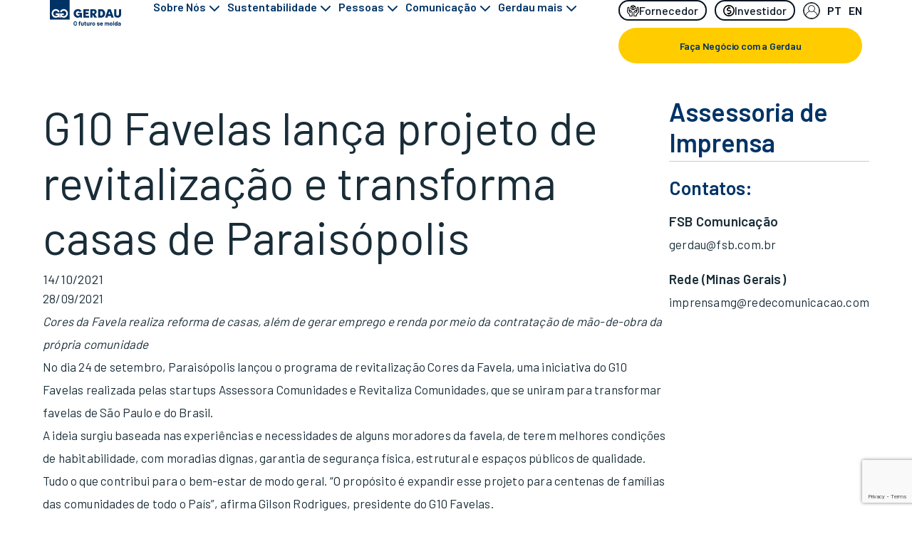

--- FILE ---
content_type: text/html; charset=UTF-8
request_url: https://www2.gerdau.com.br/noticias/g10-favelas-lanca-projeto-de-revitalizacao-e-transforma-casas-de-paraisopolis/
body_size: 15020
content:
<!DOCTYPE html>
<html lang="pt-BR">
<head>
  <!-- Google Tag Manager -->
<script>(function(w,d,s,l,i){w[l]=w[l]||[];w[l].push({'gtm.start':
new Date().getTime(),event:'gtm.js'});var f=d.getElementsByTagName(s)[0],
j=d.createElement(s),dl=l!='dataLayer'?'&l='+l:'';j.async=true;j.src=
'https://www.googletagmanager.com/gtm.js?id='+i+dl;f.parentNode.insertBefore(j,f);
})(window,document,'script','dataLayer','GTM-K5X4Q49');</script>
<!-- End Google Tag Manager -->


  <link rel="preconnect" href="https://fonts.googleapis.com">
  <link rel="preconnect" href="https://fonts.gstatic.com" crossorigin>

  <meta charset="UTF-8">
  <title>G10 Favelas lança projeto de revitalização e transforma casas de Paraisópolis  |  Gerdau Brasil</title>

  <meta name="viewport" content="width=device-width, initial-scale=1.0">
  <meta http-equiv="X-UA-Compatible" content="ie=edge">

  <meta name="theme-color" content="#003365">
  <meta name="apple-mobile-web-app-status-bar-style" content="#003365">
  <meta name="msapplication-navbutton-color" content="#003365">
  <meta name="msapplication-TileColor" content="#003365">

  <link rel="icon" href="https://www2.gerdau.com.br/wp-content/themes/gerdau_2023/assets/img/favicon32x32.png" />

  <link href="https://fonts.googleapis.com/css2?family=Barlow:wght@400;500;600&display=swap" rel="stylesheet">
  
  <!-- <link rel="stylesheet" href="https://use.fontawesome.com/releases/v5.5.0/css/all.css" integrity="sha384-B4dIYHKNBt8Bc12p+WXckhzcICo0wtJAoU8YZTY5qE0Id1GSseTk6S+L3BlXeVIU" crossorigin="anonymous"> -->

  <link rel="stylesheet" type="text/css" href="//cdn.jsdelivr.net/gh/kenwheeler/slick@1.8.1/slick/slick.css"/>
  <link rel="stylesheet" type="text/css" href="//cdn.jsdelivr.net/gh/kenwheeler/slick@1.8.1/slick/slick-theme.css"/>
  <link rel="stylesheet" href="https://cdn.jsdelivr.net/npm/flatpickr/dist/flatpickr.min.css">

  <!-- <link href="https://unpkg.com/aos@2.3.1/dist/aos.css" rel="stylesheet"> -->
  
  <meta name="adopt-website-id" content="0d951feb-999a-4293-8eb3-a2e87f8e105e" />
  <script src="//tag.goadopt.io/injector.js?website_code=0d951feb-999a-4293-8eb3-a2e87f8e105e" class="adopt-injector"></script>

  <meta name='robots' content='max-image-preview:large' />
	<style>img:is([sizes="auto" i], [sizes^="auto," i]) { contain-intrinsic-size: 3000px 1500px }</style>
	<link rel='stylesheet' id='wp-block-library-css' href='https://www2.gerdau.com.br/wp-includes/css/dist/block-library/style.min.css?ver=6.8.2' type='text/css' media='all' />
<style id='classic-theme-styles-inline-css' type='text/css'>
/*! This file is auto-generated */
.wp-block-button__link{color:#fff;background-color:#32373c;border-radius:9999px;box-shadow:none;text-decoration:none;padding:calc(.667em + 2px) calc(1.333em + 2px);font-size:1.125em}.wp-block-file__button{background:#32373c;color:#fff;text-decoration:none}
</style>
<style id='safe-svg-svg-icon-style-inline-css' type='text/css'>
.safe-svg-cover{text-align:center}.safe-svg-cover .safe-svg-inside{display:inline-block;max-width:100%}.safe-svg-cover svg{height:100%;max-height:100%;max-width:100%;width:100%}

</style>
<style id='global-styles-inline-css' type='text/css'>
:root{--wp--preset--aspect-ratio--square: 1;--wp--preset--aspect-ratio--4-3: 4/3;--wp--preset--aspect-ratio--3-4: 3/4;--wp--preset--aspect-ratio--3-2: 3/2;--wp--preset--aspect-ratio--2-3: 2/3;--wp--preset--aspect-ratio--16-9: 16/9;--wp--preset--aspect-ratio--9-16: 9/16;--wp--preset--color--black: #000000;--wp--preset--color--cyan-bluish-gray: #abb8c3;--wp--preset--color--white: #ffffff;--wp--preset--color--pale-pink: #f78da7;--wp--preset--color--vivid-red: #cf2e2e;--wp--preset--color--luminous-vivid-orange: #ff6900;--wp--preset--color--luminous-vivid-amber: #fcb900;--wp--preset--color--light-green-cyan: #7bdcb5;--wp--preset--color--vivid-green-cyan: #00d084;--wp--preset--color--pale-cyan-blue: #8ed1fc;--wp--preset--color--vivid-cyan-blue: #0693e3;--wp--preset--color--vivid-purple: #9b51e0;--wp--preset--gradient--vivid-cyan-blue-to-vivid-purple: linear-gradient(135deg,rgba(6,147,227,1) 0%,rgb(155,81,224) 100%);--wp--preset--gradient--light-green-cyan-to-vivid-green-cyan: linear-gradient(135deg,rgb(122,220,180) 0%,rgb(0,208,130) 100%);--wp--preset--gradient--luminous-vivid-amber-to-luminous-vivid-orange: linear-gradient(135deg,rgba(252,185,0,1) 0%,rgba(255,105,0,1) 100%);--wp--preset--gradient--luminous-vivid-orange-to-vivid-red: linear-gradient(135deg,rgba(255,105,0,1) 0%,rgb(207,46,46) 100%);--wp--preset--gradient--very-light-gray-to-cyan-bluish-gray: linear-gradient(135deg,rgb(238,238,238) 0%,rgb(169,184,195) 100%);--wp--preset--gradient--cool-to-warm-spectrum: linear-gradient(135deg,rgb(74,234,220) 0%,rgb(151,120,209) 20%,rgb(207,42,186) 40%,rgb(238,44,130) 60%,rgb(251,105,98) 80%,rgb(254,248,76) 100%);--wp--preset--gradient--blush-light-purple: linear-gradient(135deg,rgb(255,206,236) 0%,rgb(152,150,240) 100%);--wp--preset--gradient--blush-bordeaux: linear-gradient(135deg,rgb(254,205,165) 0%,rgb(254,45,45) 50%,rgb(107,0,62) 100%);--wp--preset--gradient--luminous-dusk: linear-gradient(135deg,rgb(255,203,112) 0%,rgb(199,81,192) 50%,rgb(65,88,208) 100%);--wp--preset--gradient--pale-ocean: linear-gradient(135deg,rgb(255,245,203) 0%,rgb(182,227,212) 50%,rgb(51,167,181) 100%);--wp--preset--gradient--electric-grass: linear-gradient(135deg,rgb(202,248,128) 0%,rgb(113,206,126) 100%);--wp--preset--gradient--midnight: linear-gradient(135deg,rgb(2,3,129) 0%,rgb(40,116,252) 100%);--wp--preset--font-size--small: 13px;--wp--preset--font-size--medium: 20px;--wp--preset--font-size--large: 36px;--wp--preset--font-size--x-large: 42px;--wp--preset--spacing--20: 0.44rem;--wp--preset--spacing--30: 0.67rem;--wp--preset--spacing--40: 1rem;--wp--preset--spacing--50: 1.5rem;--wp--preset--spacing--60: 2.25rem;--wp--preset--spacing--70: 3.38rem;--wp--preset--spacing--80: 5.06rem;--wp--preset--shadow--natural: 6px 6px 9px rgba(0, 0, 0, 0.2);--wp--preset--shadow--deep: 12px 12px 50px rgba(0, 0, 0, 0.4);--wp--preset--shadow--sharp: 6px 6px 0px rgba(0, 0, 0, 0.2);--wp--preset--shadow--outlined: 6px 6px 0px -3px rgba(255, 255, 255, 1), 6px 6px rgba(0, 0, 0, 1);--wp--preset--shadow--crisp: 6px 6px 0px rgba(0, 0, 0, 1);}:where(.is-layout-flex){gap: 0.5em;}:where(.is-layout-grid){gap: 0.5em;}body .is-layout-flex{display: flex;}.is-layout-flex{flex-wrap: wrap;align-items: center;}.is-layout-flex > :is(*, div){margin: 0;}body .is-layout-grid{display: grid;}.is-layout-grid > :is(*, div){margin: 0;}:where(.wp-block-columns.is-layout-flex){gap: 2em;}:where(.wp-block-columns.is-layout-grid){gap: 2em;}:where(.wp-block-post-template.is-layout-flex){gap: 1.25em;}:where(.wp-block-post-template.is-layout-grid){gap: 1.25em;}.has-black-color{color: var(--wp--preset--color--black) !important;}.has-cyan-bluish-gray-color{color: var(--wp--preset--color--cyan-bluish-gray) !important;}.has-white-color{color: var(--wp--preset--color--white) !important;}.has-pale-pink-color{color: var(--wp--preset--color--pale-pink) !important;}.has-vivid-red-color{color: var(--wp--preset--color--vivid-red) !important;}.has-luminous-vivid-orange-color{color: var(--wp--preset--color--luminous-vivid-orange) !important;}.has-luminous-vivid-amber-color{color: var(--wp--preset--color--luminous-vivid-amber) !important;}.has-light-green-cyan-color{color: var(--wp--preset--color--light-green-cyan) !important;}.has-vivid-green-cyan-color{color: var(--wp--preset--color--vivid-green-cyan) !important;}.has-pale-cyan-blue-color{color: var(--wp--preset--color--pale-cyan-blue) !important;}.has-vivid-cyan-blue-color{color: var(--wp--preset--color--vivid-cyan-blue) !important;}.has-vivid-purple-color{color: var(--wp--preset--color--vivid-purple) !important;}.has-black-background-color{background-color: var(--wp--preset--color--black) !important;}.has-cyan-bluish-gray-background-color{background-color: var(--wp--preset--color--cyan-bluish-gray) !important;}.has-white-background-color{background-color: var(--wp--preset--color--white) !important;}.has-pale-pink-background-color{background-color: var(--wp--preset--color--pale-pink) !important;}.has-vivid-red-background-color{background-color: var(--wp--preset--color--vivid-red) !important;}.has-luminous-vivid-orange-background-color{background-color: var(--wp--preset--color--luminous-vivid-orange) !important;}.has-luminous-vivid-amber-background-color{background-color: var(--wp--preset--color--luminous-vivid-amber) !important;}.has-light-green-cyan-background-color{background-color: var(--wp--preset--color--light-green-cyan) !important;}.has-vivid-green-cyan-background-color{background-color: var(--wp--preset--color--vivid-green-cyan) !important;}.has-pale-cyan-blue-background-color{background-color: var(--wp--preset--color--pale-cyan-blue) !important;}.has-vivid-cyan-blue-background-color{background-color: var(--wp--preset--color--vivid-cyan-blue) !important;}.has-vivid-purple-background-color{background-color: var(--wp--preset--color--vivid-purple) !important;}.has-black-border-color{border-color: var(--wp--preset--color--black) !important;}.has-cyan-bluish-gray-border-color{border-color: var(--wp--preset--color--cyan-bluish-gray) !important;}.has-white-border-color{border-color: var(--wp--preset--color--white) !important;}.has-pale-pink-border-color{border-color: var(--wp--preset--color--pale-pink) !important;}.has-vivid-red-border-color{border-color: var(--wp--preset--color--vivid-red) !important;}.has-luminous-vivid-orange-border-color{border-color: var(--wp--preset--color--luminous-vivid-orange) !important;}.has-luminous-vivid-amber-border-color{border-color: var(--wp--preset--color--luminous-vivid-amber) !important;}.has-light-green-cyan-border-color{border-color: var(--wp--preset--color--light-green-cyan) !important;}.has-vivid-green-cyan-border-color{border-color: var(--wp--preset--color--vivid-green-cyan) !important;}.has-pale-cyan-blue-border-color{border-color: var(--wp--preset--color--pale-cyan-blue) !important;}.has-vivid-cyan-blue-border-color{border-color: var(--wp--preset--color--vivid-cyan-blue) !important;}.has-vivid-purple-border-color{border-color: var(--wp--preset--color--vivid-purple) !important;}.has-vivid-cyan-blue-to-vivid-purple-gradient-background{background: var(--wp--preset--gradient--vivid-cyan-blue-to-vivid-purple) !important;}.has-light-green-cyan-to-vivid-green-cyan-gradient-background{background: var(--wp--preset--gradient--light-green-cyan-to-vivid-green-cyan) !important;}.has-luminous-vivid-amber-to-luminous-vivid-orange-gradient-background{background: var(--wp--preset--gradient--luminous-vivid-amber-to-luminous-vivid-orange) !important;}.has-luminous-vivid-orange-to-vivid-red-gradient-background{background: var(--wp--preset--gradient--luminous-vivid-orange-to-vivid-red) !important;}.has-very-light-gray-to-cyan-bluish-gray-gradient-background{background: var(--wp--preset--gradient--very-light-gray-to-cyan-bluish-gray) !important;}.has-cool-to-warm-spectrum-gradient-background{background: var(--wp--preset--gradient--cool-to-warm-spectrum) !important;}.has-blush-light-purple-gradient-background{background: var(--wp--preset--gradient--blush-light-purple) !important;}.has-blush-bordeaux-gradient-background{background: var(--wp--preset--gradient--blush-bordeaux) !important;}.has-luminous-dusk-gradient-background{background: var(--wp--preset--gradient--luminous-dusk) !important;}.has-pale-ocean-gradient-background{background: var(--wp--preset--gradient--pale-ocean) !important;}.has-electric-grass-gradient-background{background: var(--wp--preset--gradient--electric-grass) !important;}.has-midnight-gradient-background{background: var(--wp--preset--gradient--midnight) !important;}.has-small-font-size{font-size: var(--wp--preset--font-size--small) !important;}.has-medium-font-size{font-size: var(--wp--preset--font-size--medium) !important;}.has-large-font-size{font-size: var(--wp--preset--font-size--large) !important;}.has-x-large-font-size{font-size: var(--wp--preset--font-size--x-large) !important;}
:where(.wp-block-post-template.is-layout-flex){gap: 1.25em;}:where(.wp-block-post-template.is-layout-grid){gap: 1.25em;}
:where(.wp-block-columns.is-layout-flex){gap: 2em;}:where(.wp-block-columns.is-layout-grid){gap: 2em;}
:root :where(.wp-block-pullquote){font-size: 1.5em;line-height: 1.6;}
</style>
<link rel='stylesheet' id='contact-form-7-css' href='https://www2.gerdau.com.br/wp-content/plugins/contact-form-7/includes/css/styles.css?ver=5.9.3' type='text/css' media='all' />
<link rel='stylesheet' id='kk-star-ratings-css' href='https://www2.gerdau.com.br/wp-content/plugins/kk-star-ratings/src/core/public/css/kk-star-ratings.min.css?ver=5.4.10.2' type='text/css' media='all' />
<link rel='stylesheet' id='main-css-css' href='https://www2.gerdau.com.br/wp-content/themes/gerdau_2023/dist/main.css?ver=6.8.2' type='text/css' media='all' />
<link rel='stylesheet' id='cf7cf-style-css' href='https://www2.gerdau.com.br/wp-content/plugins/cf7-conditional-fields/style.css?ver=2.6.2' type='text/css' media='all' />
<script type="text/javascript" src="https://www2.gerdau.com.br/wp-includes/js/jquery/jquery.min.js?ver=3.7.1" id="jquery-core-js"></script>
<script type="text/javascript" src="https://www2.gerdau.com.br/wp-includes/js/jquery/jquery-migrate.min.js?ver=3.4.1" id="jquery-migrate-js"></script>
<link rel="https://api.w.org/" href="https://www2.gerdau.com.br/wp-json/" /><link rel="alternate" title="JSON" type="application/json" href="https://www2.gerdau.com.br/wp-json/wp/v2/institutional_news/6782" /><link rel="EditURI" type="application/rsd+xml" title="RSD" href="https://www2.gerdau.com.br/xmlrpc.php?rsd" />
<link rel='shortlink' href='https://www2.gerdau.com.br/?p=6782' />
<link rel="alternate" title="oEmbed (JSON)" type="application/json+oembed" href="https://www2.gerdau.com.br/wp-json/oembed/1.0/embed?url=https%3A%2F%2Fwww2.gerdau.com.br%2Fnoticias%2Fg10-favelas-lanca-projeto-de-revitalizacao-e-transforma-casas-de-paraisopolis%2F" />
<link rel="alternate" title="oEmbed (XML)" type="text/xml+oembed" href="https://www2.gerdau.com.br/wp-json/oembed/1.0/embed?url=https%3A%2F%2Fwww2.gerdau.com.br%2Fnoticias%2Fg10-favelas-lanca-projeto-de-revitalizacao-e-transforma-casas-de-paraisopolis%2F&#038;format=xml" />
<style type="text/css">.recentcomments a{display:inline !important;padding:0 !important;margin:0 !important;}</style><noscript><style>.lazyload[data-src]{display:none !important;}</style></noscript><style>.lazyload{background-image:none !important;}.lazyload:before{background-image:none !important;}</style><style>.wp-block-gallery.is-cropped .blocks-gallery-item picture{height:100%;width:100%;}</style><link rel="canonical" href="https://www2.gerdau.com.br/noticias/g10-favelas-lanca-projeto-de-revitalizacao-e-transforma-casas-de-paraisopolis/" />

<style id="uagb-style-conditional-extension">@media (min-width: 1025px){body .uag-hide-desktop.uagb-google-map__wrap,body .uag-hide-desktop{display:none !important}}@media (min-width: 768px) and (max-width: 1024px){body .uag-hide-tab.uagb-google-map__wrap,body .uag-hide-tab{display:none !important}}@media (max-width: 767px){body .uag-hide-mob.uagb-google-map__wrap,body .uag-hide-mob{display:none !important}}</style><style id="uagb-style-frontend-6782">.uag-blocks-common-selector{z-index:var(--z-index-desktop) !important}@media (max-width: 976px){.uag-blocks-common-selector{z-index:var(--z-index-tablet) !important}}@media (max-width: 767px){.uag-blocks-common-selector{z-index:var(--z-index-mobile) !important}}
</style><link rel="icon" href="https://www2.gerdau.com.br/wp-content/uploads/2021/10/cropped-favicon-1-32x32.png" sizes="32x32" />
<link rel="icon" href="https://www2.gerdau.com.br/wp-content/uploads/2021/10/cropped-favicon-1-192x192.png" sizes="192x192" />
<link rel="apple-touch-icon" href="https://www2.gerdau.com.br/wp-content/uploads/2021/10/cropped-favicon-1-180x180.png" />
<meta name="msapplication-TileImage" content="https://www2.gerdau.com.br/wp-content/uploads/2021/10/cropped-favicon-1-270x270.png" />
		<style type="text/css" id="wp-custom-css">
			.home #top {
	background-color: #0f3363 !important;
}

#top.fixed {
	background-color: #FFF !important;
}		</style>
		</head>

<body class="wp-singular institutional_news-template-default single single-institutional_news postid-6782 wp-custom-logo wp-theme-gerdau_2023">

<header>
  
<div id="top">
  <div class="wrap">
    <a href="https://www2.gerdau.com.br" class="logo pt-BR">
      <img src="[data-uri]" alt="Gerdau Brasil" data-src="https://www2.gerdau.com.br/wp-content/themes/gerdau_2023/assets/img/logo-white.svg" decoding="async" class="lazyload" /><noscript><img src="https://www2.gerdau.com.br/wp-content/themes/gerdau_2023/assets/img/logo-white.svg" alt="Gerdau Brasil" data-eio="l" /></noscript>
    </a>

    
    <div class="main-menu">
      
<nav id="nav-menu">
  <ul>
    <li>
              <a>Sobre Nós</a>
         
      <div class="menu-content">
        <div class="content-text">
                      <h2 class="title">Sobre Nós</h2>
            <p class="description">Há mais de 120 anos nos entrelaçamos com a vida das pessoas: nas casas onde moram, nos escritórios em que trabalham, nas pontes, rodovias e viadutos pelos quais passam diariamente. E não vamos parar por aí. Estamos construindo o futuro a partir da inovação e da sustentabilidade. Vem saber mais sobre a gente.</p>
            <a class="btn-primary" href="/sobre-nos/">
              <img src="[data-uri]" data-src="https://www2.gerdau.com.br/wp-content/themes/gerdau_2023/assets/img/arrow-circle-right.svg" decoding="async" class="lazyload" /><noscript><img src="https://www2.gerdau.com.br/wp-content/themes/gerdau_2023/assets/img/arrow-circle-right.svg" data-eio="l" /></noscript>
              Conheça nossa história
            </a>
                  </div>

        <ul class="sub-menu">
          <li class="">
                          <a href="/sobre-nos/">Nossa História</a>
                      </li>
          <li class="">
                          <a href="/sobre-nos/#a-gerdau">A Gerdau</a>
                      </li>
          <li class="">
                          <a href="/sobre-nos/#operacoes">Operações</a>
             
          </li>
          <li class="">
              
              <a href="/sobre-nos/#compliance">Ética e Compliance</a>
                      </li>
          <li class="">
                          <a href="/sobre-nos/#transformacao">Transformação Digital</a>
                      </li>
        </ul>
      </div>
    </li>

    <li>
              <a>Sustentabilidade</a>
            <div class="menu-content">
        <div class="content-text">
                  <h2 class="title">Sustentabilidade</h2>
          <p class="description">Os temas ambientais, sociais e de governança, a chamada agenda ESG (do inglês, Environmental, Social and Governance), fazem parte da nossa estratégia. Acreditamos no crescimento e na evolução dos negócios a partir do desenvolvimento sustentável e da geração de valor compartilhado.</p>
          <a class="btn-primary" href="/sustentabilidade/#compromissos">
            <img src="[data-uri]" data-src="https://www2.gerdau.com.br/wp-content/themes/gerdau_2023/assets/img/arrow-circle-right.svg" decoding="async" class="lazyload" /><noscript><img src="https://www2.gerdau.com.br/wp-content/themes/gerdau_2023/assets/img/arrow-circle-right.svg" data-eio="l" /></noscript>
            Conheça nossos compromissos.
          </a>
                  </div>

        <ul class="sub-menu">
          <li>
                          <a href="/sustentabilidade/#meio-ambiente">Meio ambiente</a>
                      </li>
          <li>
                          <a href="/sustentabilidade/#atuacao-social">Atuação Social</a>
                      </li>
          <li>
                          <a href="/sustentabilidade/#governanca-corporativa">Governança Corporativa</a>
                      </li>
          <li>
                          <a href="/sustentabilidade/#compromissos">Compromissos</a>
             
          </li>
          <li>
                          <a href="/sustentabilidade/#relatorio-anual">Relatório Anual</a>
              
          </li>
        </ul>
      </div>
    </li>
    <li>
              <a>Pessoas</a>
            <div class="menu-content">
        <div class="content-text">
                  <h2 class="title">Pessoas</h2>
          <p class="description">Empoderamos pessoas que constroem o futuro. E queremos ser uma empresa cada vez mais diversa, inclusiva, aberta e colaborativa. Valorizamos a transparência, a autonomia e a simplicidade no dia a dia do trabalho.</p>
          <a class="btn-primary" href="/trabalhe-conosco">
            <img src="[data-uri]" data-src="https://www2.gerdau.com.br/wp-content/themes/gerdau_2023/assets/img/arrow-circle-right.svg" decoding="async" class="lazyload" /><noscript><img src="https://www2.gerdau.com.br/wp-content/themes/gerdau_2023/assets/img/arrow-circle-right.svg" data-eio="l" /></noscript>
            Saiba mais sobre nossa cultura
          </a>
                </div>

        <ul class="sub-menu">
          <li class="">
                          <a href="/trabalhe-conosco/">Por que Gerdau</a>
              
          </li>
          <li class="">
                          <a href="https://jobs.gerdau.com/?locale=pt_BR">Oportunidades</a>
                      </li>
        </ul>
      </div>
    </li>
    <li>
          <a>Comunicação</a>
          <div class="menu-content">
        <div class="content-text">
                  <h2 class="title">Comunicação</h2>
          <p class="description">Temos forte presença nas redes sociais e nos principais canais de comunicação do Brasil e no mundo com o objetivo de apresentar à sociedade a evolução do nosso negócio, além dos nossos desafios.</p>
          <a class="btn-primary" href="/noticias/">
            <img src="[data-uri]" data-src="https://www2.gerdau.com.br/wp-content/themes/gerdau_2023/assets/img/arrow-circle-right.svg" decoding="async" class="lazyload" /><noscript><img src="https://www2.gerdau.com.br/wp-content/themes/gerdau_2023/assets/img/arrow-circle-right.svg" data-eio="l" /></noscript>
            Acompanhe as nossas notícias
          </a>
         
        </div>

        <ul class="sub-menu">
          <li class="">
                          <a href="/noticias/">Notícias</a>
                      </li>
          <li class="">
                          <a href="/glossario">Glossário</a>
                      </li>
        </ul>
      </div>
    </li>
    
    <li>
              <a>Gerdau mais</a>
            <div class="menu-content">
        <div class="content-text">
                      <h2 class="title">Gerdau mais</h2>
            <p class="description">Conheça a Gerdau mais, sua nova plataforma de negócios que oferece uma experiência digital diferenciada e potencializa a performance do seu negócio com conteúdo inovador e informações de excelência técnica.</p>
            <a class="btn-primary" href="https://mais.gerdau.com.br/sobre-a-gerdau-mais/?_ga=2.15178486.1912113931.1686588315-183977696.1686141571">
              <img src="[data-uri]" data-src="https://www2.gerdau.com.br/wp-content/themes/gerdau_2023/assets/img/arrow-circle-right.svg" decoding="async" class="lazyload" /><noscript><img src="https://www2.gerdau.com.br/wp-content/themes/gerdau_2023/assets/img/arrow-circle-right.svg" data-eio="l" /></noscript>
              Explore um novo mundo.
            </a>
                  </div>

        <ul class="sub-menu">
          <li>
                          <a href="https://mais.gerdau.com.br/?_ga=2.259514314.1912113931.1686588315-183977696.1686141571">Produtos</a>
                      </li>
          <li>
                          <a href="https://mais.gerdau.com.br/cotacao/?_ga=2.259514314.1912113931.1686588315-183977696.1686141571">Cotação</a>
                      </li>
          <li>
             
              <a href="https://mais.gerdau.com.br/catalogos-e-manuais/?_ga=2.19773304.1912113931.1686588315-183977696.1686141571">Catálogos e Manuais</a>
                      </li>
          <li>
                          <a href="https://mais.gerdau.com.br/catalogos-e-manuais/biblioteca-bim/?_ga=2.19773304.1912113931.1686588315-183977696.1686141571">Bibliotecas BIM</a>
              
          </li>
          <li>
                          <a href="https://mais.gerdau.com.br/blog-do-aco/?_ga=2.19773304.1912113931.1686588315-183977696.1686141571">Blog do Aço</a>
                      </li>
          <li>
                      <a href="https://mais.gerdau.com.br/login/?_ga=2.19773304.1912113931.1686588315-183977696.1686141571">Login</a>
                    </li>
        </ul>
      </div>
    </li>
  </ul>
</nav>


      <div id="secondary-menu">
        <div class="buttons">
            
            <a href="https://www2.gerdau.com.br/fornecedores" class="supplier">
              <i class="icon"></i>
              Fornecedor
            </a>
          
                      <a href="https://ri.gerdau.com/" class="investor" target="_blank">
              <i class="icon"></i>
              Investidor
            </a>
          
          <div class="user">
            <span></span>
            <div class="hover_user">

                             <a target="_blank" href="https://beta.gerdau.digital/">Gerdau mais</a>
              
                              <a target="_blank" href="https://websites.gerdau.com.br/e-beneficios/">e.Benefícios</a>
              
                              <a target="_blank" href="https://www.gerdau.com.br/ggp/logon-pt.asp">Portal Fornecedor</a>
                            
                              <a target="_blank" href="https://globalintranet.gerdau.com/CookieAuth.dll?GetLogon?curl=Z2Fpt-brZ2FpaginasZ2F&amp;reason=0&amp;formdir=4">Intranet</a>
              
                              <a target="_blank" href="http://webmail.gerdau.com.br">Webmail</a> 
                

            </div>
          </div>

          <div class="lang">
            <ul>	<li class="lang-item lang-item-239 lang-item-pt current-lang lang-item-first"><a lang="pt-BR" hreflang="pt-BR" href="https://www2.gerdau.com.br/noticias/g10-favelas-lanca-projeto-de-revitalizacao-e-transforma-casas-de-paraisopolis/" aria-current="true">pt</a></li>
	<li class="lang-item lang-item-256 lang-item-en no-translation"><a lang="en-US" hreflang="en-US" href="https://www2.gerdau.com.br/en/">en</a></li>
</ul>
          </div>
        </div>

        <div class="nav-buttons">
                      <a href="https://mais.gerdau.com.br/?_ga=2.224386779.1912113931.1686588315-183977696.1686141571" class="btn-primary" target="_blank">Faça Negócio com a Gerdau</a>
          
          <!-- <a href="" class="search"><i class="icon"></i></a> -->
        </div>
      </div>

    </div>

  </div>
</div>
</header>

<!-- Google Tag Manager (noscript) -->
<noscript><iframe src="https://www.googletagmanager.com/ns.html?id=GTM-K5X4Q49"
height="0" width="0" style="display:none;visibility:hidden"></iframe></noscript>
<!-- End Google Tag Manager (noscript) -->

<main>
  <section id="single-news">
    <div class="container">
      <div class="single">
                  <h1>G10 Favelas lança projeto de revitalização e transforma casas de Paraisópolis</h1>
          <small>14/10/2021</small>
          
<p>28/09/2021</p>



<p><em>Cores da Favela realiza reforma de casas, além de gerar emprego e renda por meio da contratação de mão-de-obra da própria comunidade</em></p>



<p>No dia 24 de setembro, Paraisópolis lançou o programa de revitalização Cores da Favela, uma iniciativa do G10 Favelas realizada pelas startups Assessora Comunidades e Revitaliza Comunidades, que se uniram para transformar favelas de São Paulo e do Brasil.</p>



<blockquote class="wp-block-quote is-layout-flow wp-block-quote-is-layout-flow"><p>A ideia surgiu baseada nas experiências e necessidades de alguns moradores da favela, de terem melhores condições de habitabilidade, com moradias dignas, garantia de segurança física, estrutural e espaços públicos de qualidade. Tudo o que contribui para o bem-estar de modo geral. “O propósito é expandir esse projeto para centenas de famílias das comunidades de todo o País”, afirma Gilson Rodrigues, presidente do G10 Favelas.</p></blockquote>



<p>O projeto pretende revitalizar casas, comércios e áreas públicas com o objetivo de elevar autoestima da população, melhorar a qualidade de vida, valorizar o bairro e fortalecer o comércio da região. Além de proporcionar um ambiente confortável, com condições de moradia digna, resguardando a saúde mental e física, fomenta o empreendedorismo, gerando impacto social com capacitação profissional e geração de renda.&nbsp;</p>



<p>Inicialmente, 51 casas em frente ao Pavilhão Social do G10 já estão sendo reformadas com rebocos e pinturas gratuitas. A assessoria técnica está a cargo da Assessora Comunidades, que cuida dos projetos e contribui para o acesso às reformas, enquanto a construtora Revitaliza Comunidades é responsável pela execução do projeto. Todo o processo é acompanhado por um arquiteto e os moradores podem contratar o serviço a preços acessíveis. O projeto é liderado por Isaac Bezerra, fundador da Assessora Comunidades, e Carlos Leonardo, fundador da Revitaliza Comunidades, ambos são moradores de Paraisópolis.&nbsp;</p>



<blockquote class="wp-block-quote is-layout-flow wp-block-quote-is-layout-flow"><p>O patrocínio do projeto é da Gerdau, maior empresa brasileira produtora de aço e uma das realizadoras da Coalizão Habitação &#8211; movimento formado pela Artemisia, Gerdau, Instituto Vedacit, Tigre, Votorantim Cimentos e Leroy Merlin com intuito de apoiar negócios de impacto no tema habitação, por meio do programa Lab Habitação. “Assim como Paraisópolis, a Gerdau também está em um ano comemorativo – em 2021, completa 120 anos de história. A responsabilidade social sempre fez parte dessa trajetória, e estamos felizes em poder apoiar uma das maiores comunidades do País. A habitação é um tema central para nós, pois entendemos que uma moradia digna é condição primordial para uma sociedade mais justa. Com a pandemia, entendemos que estes movimentos são ainda mais importantes”, reforça Paulo Boneff, líder de responsabilidade social da Gerdau.</p></blockquote>



<p>A execução de novos projetos, em todas as etapas das obras, será realizada a partir da contratação de profissionais que residem na comunidade com o objetivo de investir na geração de emprego e renda.</p>



<p>Os moradores poderão não só fazer financiamento com o G10 Bank, como ainda contar com o apoio de parceiros, como o modelo do Sobras do Bem, programa de arrecadação de material de construção, coleta e reaproveitamento de materiais que não foram utilizados, buscando reduzir os custos envolvidos na reforma.&nbsp;</p>



<p>O lançamento do programa acontece durante a semana de comemoração dos 100 anos de Paraisópolis. Durante todo o mês de setembro, a comunidade promove a campanha “Presenteie Paraisópolis” com objetivo de arrecadar fundos para compra de alimentos e brinquedos para famílias em situação de vulnerabilidade social. Para obter mais informações, acesse o site da campanha:&nbsp;<a href="http://www2.gerdau.com.br/sobre-nos/noticias/www.novaparaisopolis.com.br">www.novaparaisopolis.com.br</a></p>
              </div>

      <div class="sidebar">
                  <h2 class="title">Assessoria de Imprensa</h2>
        	
        <div class="sidebar_content">
          <div class="sidebar_networks">
                      <h3 class="header">Contatos:</h3>
            <p class="sub-header">FSB Comunicação</p>
            <p><a href="mailto:gerdau@fsb.com.br">gerdau@fsb.com.br</a></p>
            <p class="sub-header">Rede (Minas Gerais)</p>
            <p><a href="mailto:imprensamg@redecomunicacao.com">imprensamg@redecomunicacao.com</a></p>
          	
            
          </div>
          
        </div>
        
      </div>
    </div>
  </section>

  
<section id="other-news">
  <div class="container">
          <h3>Outras Notícias</h3>
        <div class="posts">
              <div class="post">
          <a href="https://www2.gerdau.com.br/noticias/programacao-de-dezembro-2025-mm-gerdau-museu-das-minas-e-do-metal/">
            <div class="content">
              <small>05/12/2025</small>
              <h2>Programação de Dezembro 2025 &#8211; MM Gerdau Museu das Minas e do Metal</h2>
            </div>
            <figure>
              <picture><source  sizes='(max-width: 150px) 100vw, 150px' type="image/webp" data-srcset="https://www2.gerdau.com.br/wp-content/uploads/2025/12/museu_capa-150x150.jpg.webp 150w, https://www2.gerdau.com.br/wp-content/uploads/2025/12/museu_capa-300x300.jpg.webp 300w, https://www2.gerdau.com.br/wp-content/uploads/2025/12/museu_capa-1024x1024.jpg.webp 1024w, https://www2.gerdau.com.br/wp-content/uploads/2025/12/museu_capa-768x768.jpg.webp 768w, https://www2.gerdau.com.br/wp-content/uploads/2025/12/museu_capa-350x350.jpg.webp 350w, https://www2.gerdau.com.br/wp-content/uploads/2025/12/museu_capa-116x116.jpg.webp 116w, https://www2.gerdau.com.br/wp-content/uploads/2025/12/museu_capa-205x205.jpg.webp 205w, https://www2.gerdau.com.br/wp-content/uploads/2025/12/museu_capa-760x760.jpg.webp 760w, https://www2.gerdau.com.br/wp-content/uploads/2025/12/museu_capa-250x250.jpg.webp 250w, https://www2.gerdau.com.br/wp-content/uploads/2025/12/museu_capa-97x97.jpg.webp 97w, https://www2.gerdau.com.br/wp-content/uploads/2025/12/museu_capa-934x934.jpg.webp 934w, https://www2.gerdau.com.br/wp-content/uploads/2025/12/museu_capa-130x130.jpg.webp 130w, https://www2.gerdau.com.br/wp-content/uploads/2025/12/museu_capa-460x460.jpg.webp 460w, https://www2.gerdau.com.br/wp-content/uploads/2025/12/museu_capa-360x360.jpg.webp 360w, https://www2.gerdau.com.br/wp-content/uploads/2025/12/museu_capa-720x720.jpg.webp 720w, https://www2.gerdau.com.br/wp-content/uploads/2025/12/museu_capa.jpg.webp 1080w"><img width="150" height="150" src="[data-uri]" class="attachment-gerdau_news_square_thumb_small size-gerdau_news_square_thumb_small wp-post-image lazyload" alt="" title="Programação de Dezembro 2025 &#8211; MM Gerdau Museu das Minas e do Metal" decoding="async"   data-eio="p" data-src="https://www2.gerdau.com.br/wp-content/uploads/2025/12/museu_capa-150x150.jpg" data-srcset="https://www2.gerdau.com.br/wp-content/uploads/2025/12/museu_capa-150x150.jpg 150w, https://www2.gerdau.com.br/wp-content/uploads/2025/12/museu_capa-300x300.jpg 300w, https://www2.gerdau.com.br/wp-content/uploads/2025/12/museu_capa-1024x1024.jpg 1024w, https://www2.gerdau.com.br/wp-content/uploads/2025/12/museu_capa-768x768.jpg 768w, https://www2.gerdau.com.br/wp-content/uploads/2025/12/museu_capa-350x350.jpg 350w, https://www2.gerdau.com.br/wp-content/uploads/2025/12/museu_capa-116x116.jpg 116w, https://www2.gerdau.com.br/wp-content/uploads/2025/12/museu_capa-205x205.jpg 205w, https://www2.gerdau.com.br/wp-content/uploads/2025/12/museu_capa-760x760.jpg 760w, https://www2.gerdau.com.br/wp-content/uploads/2025/12/museu_capa-250x250.jpg 250w, https://www2.gerdau.com.br/wp-content/uploads/2025/12/museu_capa-97x97.jpg 97w, https://www2.gerdau.com.br/wp-content/uploads/2025/12/museu_capa-934x934.jpg 934w, https://www2.gerdau.com.br/wp-content/uploads/2025/12/museu_capa-130x130.jpg 130w, https://www2.gerdau.com.br/wp-content/uploads/2025/12/museu_capa-460x460.jpg 460w, https://www2.gerdau.com.br/wp-content/uploads/2025/12/museu_capa-360x360.jpg 360w, https://www2.gerdau.com.br/wp-content/uploads/2025/12/museu_capa-720x720.jpg 720w, https://www2.gerdau.com.br/wp-content/uploads/2025/12/museu_capa.jpg 1080w" data-sizes="auto" data-eio-rwidth="150" data-eio-rheight="150" /><noscript><img width="150" height="150" src="https://www2.gerdau.com.br/wp-content/uploads/2025/12/museu_capa-150x150.jpg" class="attachment-gerdau_news_square_thumb_small size-gerdau_news_square_thumb_small wp-post-image" alt="" title="Programação de Dezembro 2025 &#8211; MM Gerdau Museu das Minas e do Metal" decoding="async" srcset="https://www2.gerdau.com.br/wp-content/uploads/2025/12/museu_capa-150x150.jpg 150w, https://www2.gerdau.com.br/wp-content/uploads/2025/12/museu_capa-300x300.jpg 300w, https://www2.gerdau.com.br/wp-content/uploads/2025/12/museu_capa-1024x1024.jpg 1024w, https://www2.gerdau.com.br/wp-content/uploads/2025/12/museu_capa-768x768.jpg 768w, https://www2.gerdau.com.br/wp-content/uploads/2025/12/museu_capa-350x350.jpg 350w, https://www2.gerdau.com.br/wp-content/uploads/2025/12/museu_capa-116x116.jpg 116w, https://www2.gerdau.com.br/wp-content/uploads/2025/12/museu_capa-205x205.jpg 205w, https://www2.gerdau.com.br/wp-content/uploads/2025/12/museu_capa-760x760.jpg 760w, https://www2.gerdau.com.br/wp-content/uploads/2025/12/museu_capa-250x250.jpg 250w, https://www2.gerdau.com.br/wp-content/uploads/2025/12/museu_capa-97x97.jpg 97w, https://www2.gerdau.com.br/wp-content/uploads/2025/12/museu_capa-934x934.jpg 934w, https://www2.gerdau.com.br/wp-content/uploads/2025/12/museu_capa-130x130.jpg 130w, https://www2.gerdau.com.br/wp-content/uploads/2025/12/museu_capa-460x460.jpg 460w, https://www2.gerdau.com.br/wp-content/uploads/2025/12/museu_capa-360x360.jpg 360w, https://www2.gerdau.com.br/wp-content/uploads/2025/12/museu_capa-720x720.jpg 720w, https://www2.gerdau.com.br/wp-content/uploads/2025/12/museu_capa.jpg 1080w" sizes="(max-width: 150px) 100vw, 150px" data-eio="l" /></noscript></picture>            </figure>
          </a>
        </div>
              <div class="post">
          <a href="https://www2.gerdau.com.br/noticias/projeto-favela-3d-entrega-primeiras-casas-novas-aos-moradores-da-vila-costaneira-em-eldorado-do-sul/">
            <div class="content">
              <small>04/12/2025</small>
              <h2>Projeto Favela 3D entrega primeiras casas novas aos moradores da Vila Costaneira, em Eldorado do Sul</h2>
            </div>
            <figure>
              <picture><source  sizes='(max-width: 150px) 100vw, 150px' type="image/webp" data-srcset="https://www2.gerdau.com.br/wp-content/uploads/2025/12/gerdau-71-150x150.jpg.webp 150w, https://www2.gerdau.com.br/wp-content/uploads/2025/12/gerdau-71-300x300.jpg.webp 300w, https://www2.gerdau.com.br/wp-content/uploads/2025/12/gerdau-71-1024x1024.jpg.webp 1024w, https://www2.gerdau.com.br/wp-content/uploads/2025/12/gerdau-71-768x768.jpg.webp 768w, https://www2.gerdau.com.br/wp-content/uploads/2025/12/gerdau-71-350x350.jpg.webp 350w, https://www2.gerdau.com.br/wp-content/uploads/2025/12/gerdau-71-116x116.jpg.webp 116w, https://www2.gerdau.com.br/wp-content/uploads/2025/12/gerdau-71-205x205.jpg.webp 205w, https://www2.gerdau.com.br/wp-content/uploads/2025/12/gerdau-71-760x760.jpg.webp 760w, https://www2.gerdau.com.br/wp-content/uploads/2025/12/gerdau-71-250x250.jpg.webp 250w, https://www2.gerdau.com.br/wp-content/uploads/2025/12/gerdau-71-97x97.jpg.webp 97w, https://www2.gerdau.com.br/wp-content/uploads/2025/12/gerdau-71-934x934.jpg.webp 934w, https://www2.gerdau.com.br/wp-content/uploads/2025/12/gerdau-71-130x130.jpg.webp 130w, https://www2.gerdau.com.br/wp-content/uploads/2025/12/gerdau-71-460x460.jpg.webp 460w, https://www2.gerdau.com.br/wp-content/uploads/2025/12/gerdau-71-360x360.jpg.webp 360w, https://www2.gerdau.com.br/wp-content/uploads/2025/12/gerdau-71-720x720.jpg.webp 720w, https://www2.gerdau.com.br/wp-content/uploads/2025/12/gerdau-71.jpg.webp 1080w"><img width="150" height="150" src="[data-uri]" class="attachment-gerdau_news_square_thumb_small size-gerdau_news_square_thumb_small wp-post-image lazyload" alt="" title="Projeto Favela 3D entrega primeiras casas novas aos moradores da Vila Costaneira, em Eldorado do Sul" decoding="async"   data-eio="p" data-src="https://www2.gerdau.com.br/wp-content/uploads/2025/12/gerdau-71-150x150.jpg" data-srcset="https://www2.gerdau.com.br/wp-content/uploads/2025/12/gerdau-71-150x150.jpg 150w, https://www2.gerdau.com.br/wp-content/uploads/2025/12/gerdau-71-300x300.jpg 300w, https://www2.gerdau.com.br/wp-content/uploads/2025/12/gerdau-71-1024x1024.jpg 1024w, https://www2.gerdau.com.br/wp-content/uploads/2025/12/gerdau-71-768x768.jpg 768w, https://www2.gerdau.com.br/wp-content/uploads/2025/12/gerdau-71-350x350.jpg 350w, https://www2.gerdau.com.br/wp-content/uploads/2025/12/gerdau-71-116x116.jpg 116w, https://www2.gerdau.com.br/wp-content/uploads/2025/12/gerdau-71-205x205.jpg 205w, https://www2.gerdau.com.br/wp-content/uploads/2025/12/gerdau-71-760x760.jpg 760w, https://www2.gerdau.com.br/wp-content/uploads/2025/12/gerdau-71-250x250.jpg 250w, https://www2.gerdau.com.br/wp-content/uploads/2025/12/gerdau-71-97x97.jpg 97w, https://www2.gerdau.com.br/wp-content/uploads/2025/12/gerdau-71-934x934.jpg 934w, https://www2.gerdau.com.br/wp-content/uploads/2025/12/gerdau-71-130x130.jpg 130w, https://www2.gerdau.com.br/wp-content/uploads/2025/12/gerdau-71-460x460.jpg 460w, https://www2.gerdau.com.br/wp-content/uploads/2025/12/gerdau-71-360x360.jpg 360w, https://www2.gerdau.com.br/wp-content/uploads/2025/12/gerdau-71-720x720.jpg 720w, https://www2.gerdau.com.br/wp-content/uploads/2025/12/gerdau-71.jpg 1080w" data-sizes="auto" data-eio-rwidth="150" data-eio-rheight="150" /><noscript><img width="150" height="150" src="https://www2.gerdau.com.br/wp-content/uploads/2025/12/gerdau-71-150x150.jpg" class="attachment-gerdau_news_square_thumb_small size-gerdau_news_square_thumb_small wp-post-image" alt="" title="Projeto Favela 3D entrega primeiras casas novas aos moradores da Vila Costaneira, em Eldorado do Sul" decoding="async" srcset="https://www2.gerdau.com.br/wp-content/uploads/2025/12/gerdau-71-150x150.jpg 150w, https://www2.gerdau.com.br/wp-content/uploads/2025/12/gerdau-71-300x300.jpg 300w, https://www2.gerdau.com.br/wp-content/uploads/2025/12/gerdau-71-1024x1024.jpg 1024w, https://www2.gerdau.com.br/wp-content/uploads/2025/12/gerdau-71-768x768.jpg 768w, https://www2.gerdau.com.br/wp-content/uploads/2025/12/gerdau-71-350x350.jpg 350w, https://www2.gerdau.com.br/wp-content/uploads/2025/12/gerdau-71-116x116.jpg 116w, https://www2.gerdau.com.br/wp-content/uploads/2025/12/gerdau-71-205x205.jpg 205w, https://www2.gerdau.com.br/wp-content/uploads/2025/12/gerdau-71-760x760.jpg 760w, https://www2.gerdau.com.br/wp-content/uploads/2025/12/gerdau-71-250x250.jpg 250w, https://www2.gerdau.com.br/wp-content/uploads/2025/12/gerdau-71-97x97.jpg 97w, https://www2.gerdau.com.br/wp-content/uploads/2025/12/gerdau-71-934x934.jpg 934w, https://www2.gerdau.com.br/wp-content/uploads/2025/12/gerdau-71-130x130.jpg 130w, https://www2.gerdau.com.br/wp-content/uploads/2025/12/gerdau-71-460x460.jpg 460w, https://www2.gerdau.com.br/wp-content/uploads/2025/12/gerdau-71-360x360.jpg 360w, https://www2.gerdau.com.br/wp-content/uploads/2025/12/gerdau-71-720x720.jpg 720w, https://www2.gerdau.com.br/wp-content/uploads/2025/12/gerdau-71.jpg 1080w" sizes="(max-width: 150px) 100vw, 150px" data-eio="l" /></noscript></picture>            </figure>
          </a>
        </div>
              <div class="post">
          <a href="https://www2.gerdau.com.br/noticias/gerdau-e-destaque-do-ano-no-premio-jatoba-2025/">
            <div class="content">
              <small>01/12/2025</small>
              <h2>Gerdau é “Destaque do Ano” no Prêmio Jatobá 2025</h2>
            </div>
            <figure>
              <picture><source  sizes='(max-width: 150px) 100vw, 150px' type="image/webp" data-srcset="https://www2.gerdau.com.br/wp-content/uploads/2025/12/gerdau-67-150x150.jpg.webp 150w, https://www2.gerdau.com.br/wp-content/uploads/2025/12/gerdau-67-300x300.jpg.webp 300w, https://www2.gerdau.com.br/wp-content/uploads/2025/12/gerdau-67-1024x1024.jpg.webp 1024w, https://www2.gerdau.com.br/wp-content/uploads/2025/12/gerdau-67-768x768.jpg.webp 768w, https://www2.gerdau.com.br/wp-content/uploads/2025/12/gerdau-67-350x350.jpg.webp 350w, https://www2.gerdau.com.br/wp-content/uploads/2025/12/gerdau-67-116x116.jpg.webp 116w, https://www2.gerdau.com.br/wp-content/uploads/2025/12/gerdau-67-205x205.jpg.webp 205w, https://www2.gerdau.com.br/wp-content/uploads/2025/12/gerdau-67-760x760.jpg.webp 760w, https://www2.gerdau.com.br/wp-content/uploads/2025/12/gerdau-67-250x250.jpg.webp 250w, https://www2.gerdau.com.br/wp-content/uploads/2025/12/gerdau-67-97x97.jpg.webp 97w, https://www2.gerdau.com.br/wp-content/uploads/2025/12/gerdau-67-934x934.jpg.webp 934w, https://www2.gerdau.com.br/wp-content/uploads/2025/12/gerdau-67-130x130.jpg.webp 130w, https://www2.gerdau.com.br/wp-content/uploads/2025/12/gerdau-67-460x460.jpg.webp 460w, https://www2.gerdau.com.br/wp-content/uploads/2025/12/gerdau-67-360x360.jpg.webp 360w, https://www2.gerdau.com.br/wp-content/uploads/2025/12/gerdau-67-720x720.jpg.webp 720w, https://www2.gerdau.com.br/wp-content/uploads/2025/12/gerdau-67.jpg.webp 1080w"><img width="150" height="150" src="[data-uri]" class="attachment-gerdau_news_square_thumb_small size-gerdau_news_square_thumb_small wp-post-image lazyload" alt="" title="Gerdau é “Destaque do Ano” no Prêmio Jatobá 2025" decoding="async"   data-eio="p" data-src="https://www2.gerdau.com.br/wp-content/uploads/2025/12/gerdau-67-150x150.jpg" data-srcset="https://www2.gerdau.com.br/wp-content/uploads/2025/12/gerdau-67-150x150.jpg 150w, https://www2.gerdau.com.br/wp-content/uploads/2025/12/gerdau-67-300x300.jpg 300w, https://www2.gerdau.com.br/wp-content/uploads/2025/12/gerdau-67-1024x1024.jpg 1024w, https://www2.gerdau.com.br/wp-content/uploads/2025/12/gerdau-67-768x768.jpg 768w, https://www2.gerdau.com.br/wp-content/uploads/2025/12/gerdau-67-350x350.jpg 350w, https://www2.gerdau.com.br/wp-content/uploads/2025/12/gerdau-67-116x116.jpg 116w, https://www2.gerdau.com.br/wp-content/uploads/2025/12/gerdau-67-205x205.jpg 205w, https://www2.gerdau.com.br/wp-content/uploads/2025/12/gerdau-67-760x760.jpg 760w, https://www2.gerdau.com.br/wp-content/uploads/2025/12/gerdau-67-250x250.jpg 250w, https://www2.gerdau.com.br/wp-content/uploads/2025/12/gerdau-67-97x97.jpg 97w, https://www2.gerdau.com.br/wp-content/uploads/2025/12/gerdau-67-934x934.jpg 934w, https://www2.gerdau.com.br/wp-content/uploads/2025/12/gerdau-67-130x130.jpg 130w, https://www2.gerdau.com.br/wp-content/uploads/2025/12/gerdau-67-460x460.jpg 460w, https://www2.gerdau.com.br/wp-content/uploads/2025/12/gerdau-67-360x360.jpg 360w, https://www2.gerdau.com.br/wp-content/uploads/2025/12/gerdau-67-720x720.jpg 720w, https://www2.gerdau.com.br/wp-content/uploads/2025/12/gerdau-67.jpg 1080w" data-sizes="auto" data-eio-rwidth="150" data-eio-rheight="150" /><noscript><img width="150" height="150" src="https://www2.gerdau.com.br/wp-content/uploads/2025/12/gerdau-67-150x150.jpg" class="attachment-gerdau_news_square_thumb_small size-gerdau_news_square_thumb_small wp-post-image" alt="" title="Gerdau é “Destaque do Ano” no Prêmio Jatobá 2025" decoding="async" srcset="https://www2.gerdau.com.br/wp-content/uploads/2025/12/gerdau-67-150x150.jpg 150w, https://www2.gerdau.com.br/wp-content/uploads/2025/12/gerdau-67-300x300.jpg 300w, https://www2.gerdau.com.br/wp-content/uploads/2025/12/gerdau-67-1024x1024.jpg 1024w, https://www2.gerdau.com.br/wp-content/uploads/2025/12/gerdau-67-768x768.jpg 768w, https://www2.gerdau.com.br/wp-content/uploads/2025/12/gerdau-67-350x350.jpg 350w, https://www2.gerdau.com.br/wp-content/uploads/2025/12/gerdau-67-116x116.jpg 116w, https://www2.gerdau.com.br/wp-content/uploads/2025/12/gerdau-67-205x205.jpg 205w, https://www2.gerdau.com.br/wp-content/uploads/2025/12/gerdau-67-760x760.jpg 760w, https://www2.gerdau.com.br/wp-content/uploads/2025/12/gerdau-67-250x250.jpg 250w, https://www2.gerdau.com.br/wp-content/uploads/2025/12/gerdau-67-97x97.jpg 97w, https://www2.gerdau.com.br/wp-content/uploads/2025/12/gerdau-67-934x934.jpg 934w, https://www2.gerdau.com.br/wp-content/uploads/2025/12/gerdau-67-130x130.jpg 130w, https://www2.gerdau.com.br/wp-content/uploads/2025/12/gerdau-67-460x460.jpg 460w, https://www2.gerdau.com.br/wp-content/uploads/2025/12/gerdau-67-360x360.jpg 360w, https://www2.gerdau.com.br/wp-content/uploads/2025/12/gerdau-67-720x720.jpg 720w, https://www2.gerdau.com.br/wp-content/uploads/2025/12/gerdau-67.jpg 1080w" sizes="(max-width: 150px) 100vw, 150px" data-eio="l" /></noscript></picture>            </figure>
          </a>
        </div>
              <div class="post">
          <a href="https://www2.gerdau.com.br/noticias/gustavo-werneck-e-vencedor-pelo-quinto-ano-consecutivo-do-premio-lideres-do-brasil-2025/">
            <div class="content">
              <small>01/12/2025</small>
              <h2>Gustavo Werneck é vencedor, pelo quinto ano consecutivo, do Prêmio Líderes do Brasil 2025</h2>
            </div>
            <figure>
              <picture><source  sizes='(max-width: 150px) 100vw, 150px' type="image/webp" data-srcset="https://www2.gerdau.com.br/wp-content/uploads/2025/12/gerdau-66-150x150.jpg.webp 150w, https://www2.gerdau.com.br/wp-content/uploads/2025/12/gerdau-66-300x300.jpg.webp 300w, https://www2.gerdau.com.br/wp-content/uploads/2025/12/gerdau-66-1024x1024.jpg.webp 1024w, https://www2.gerdau.com.br/wp-content/uploads/2025/12/gerdau-66-768x768.jpg.webp 768w, https://www2.gerdau.com.br/wp-content/uploads/2025/12/gerdau-66-350x350.jpg.webp 350w, https://www2.gerdau.com.br/wp-content/uploads/2025/12/gerdau-66-116x116.jpg.webp 116w, https://www2.gerdau.com.br/wp-content/uploads/2025/12/gerdau-66-205x205.jpg.webp 205w, https://www2.gerdau.com.br/wp-content/uploads/2025/12/gerdau-66-760x760.jpg.webp 760w, https://www2.gerdau.com.br/wp-content/uploads/2025/12/gerdau-66-250x250.jpg.webp 250w, https://www2.gerdau.com.br/wp-content/uploads/2025/12/gerdau-66-97x97.jpg.webp 97w, https://www2.gerdau.com.br/wp-content/uploads/2025/12/gerdau-66-934x934.jpg.webp 934w, https://www2.gerdau.com.br/wp-content/uploads/2025/12/gerdau-66-130x130.jpg.webp 130w, https://www2.gerdau.com.br/wp-content/uploads/2025/12/gerdau-66-460x460.jpg.webp 460w, https://www2.gerdau.com.br/wp-content/uploads/2025/12/gerdau-66-360x360.jpg.webp 360w, https://www2.gerdau.com.br/wp-content/uploads/2025/12/gerdau-66-720x720.jpg.webp 720w, https://www2.gerdau.com.br/wp-content/uploads/2025/12/gerdau-66.jpg.webp 1080w"><img width="150" height="150" src="[data-uri]" class="attachment-gerdau_news_square_thumb_small size-gerdau_news_square_thumb_small wp-post-image lazyload" alt="" title="Gustavo Werneck é vencedor, pelo quinto ano consecutivo, do Prêmio Líderes do Brasil 2025" decoding="async"   data-eio="p" data-src="https://www2.gerdau.com.br/wp-content/uploads/2025/12/gerdau-66-150x150.jpg" data-srcset="https://www2.gerdau.com.br/wp-content/uploads/2025/12/gerdau-66-150x150.jpg 150w, https://www2.gerdau.com.br/wp-content/uploads/2025/12/gerdau-66-300x300.jpg 300w, https://www2.gerdau.com.br/wp-content/uploads/2025/12/gerdau-66-1024x1024.jpg 1024w, https://www2.gerdau.com.br/wp-content/uploads/2025/12/gerdau-66-768x768.jpg 768w, https://www2.gerdau.com.br/wp-content/uploads/2025/12/gerdau-66-350x350.jpg 350w, https://www2.gerdau.com.br/wp-content/uploads/2025/12/gerdau-66-116x116.jpg 116w, https://www2.gerdau.com.br/wp-content/uploads/2025/12/gerdau-66-205x205.jpg 205w, https://www2.gerdau.com.br/wp-content/uploads/2025/12/gerdau-66-760x760.jpg 760w, https://www2.gerdau.com.br/wp-content/uploads/2025/12/gerdau-66-250x250.jpg 250w, https://www2.gerdau.com.br/wp-content/uploads/2025/12/gerdau-66-97x97.jpg 97w, https://www2.gerdau.com.br/wp-content/uploads/2025/12/gerdau-66-934x934.jpg 934w, https://www2.gerdau.com.br/wp-content/uploads/2025/12/gerdau-66-130x130.jpg 130w, https://www2.gerdau.com.br/wp-content/uploads/2025/12/gerdau-66-460x460.jpg 460w, https://www2.gerdau.com.br/wp-content/uploads/2025/12/gerdau-66-360x360.jpg 360w, https://www2.gerdau.com.br/wp-content/uploads/2025/12/gerdau-66-720x720.jpg 720w, https://www2.gerdau.com.br/wp-content/uploads/2025/12/gerdau-66.jpg 1080w" data-sizes="auto" data-eio-rwidth="150" data-eio-rheight="150" /><noscript><img width="150" height="150" src="https://www2.gerdau.com.br/wp-content/uploads/2025/12/gerdau-66-150x150.jpg" class="attachment-gerdau_news_square_thumb_small size-gerdau_news_square_thumb_small wp-post-image" alt="" title="Gustavo Werneck é vencedor, pelo quinto ano consecutivo, do Prêmio Líderes do Brasil 2025" decoding="async" srcset="https://www2.gerdau.com.br/wp-content/uploads/2025/12/gerdau-66-150x150.jpg 150w, https://www2.gerdau.com.br/wp-content/uploads/2025/12/gerdau-66-300x300.jpg 300w, https://www2.gerdau.com.br/wp-content/uploads/2025/12/gerdau-66-1024x1024.jpg 1024w, https://www2.gerdau.com.br/wp-content/uploads/2025/12/gerdau-66-768x768.jpg 768w, https://www2.gerdau.com.br/wp-content/uploads/2025/12/gerdau-66-350x350.jpg 350w, https://www2.gerdau.com.br/wp-content/uploads/2025/12/gerdau-66-116x116.jpg 116w, https://www2.gerdau.com.br/wp-content/uploads/2025/12/gerdau-66-205x205.jpg 205w, https://www2.gerdau.com.br/wp-content/uploads/2025/12/gerdau-66-760x760.jpg 760w, https://www2.gerdau.com.br/wp-content/uploads/2025/12/gerdau-66-250x250.jpg 250w, https://www2.gerdau.com.br/wp-content/uploads/2025/12/gerdau-66-97x97.jpg 97w, https://www2.gerdau.com.br/wp-content/uploads/2025/12/gerdau-66-934x934.jpg 934w, https://www2.gerdau.com.br/wp-content/uploads/2025/12/gerdau-66-130x130.jpg 130w, https://www2.gerdau.com.br/wp-content/uploads/2025/12/gerdau-66-460x460.jpg 460w, https://www2.gerdau.com.br/wp-content/uploads/2025/12/gerdau-66-360x360.jpg 360w, https://www2.gerdau.com.br/wp-content/uploads/2025/12/gerdau-66-720x720.jpg 720w, https://www2.gerdau.com.br/wp-content/uploads/2025/12/gerdau-66.jpg 1080w" sizes="(max-width: 150px) 100vw, 150px" data-eio="l" /></noscript></picture>            </figure>
          </a>
        </div>
              <div class="post">
          <a href="https://www2.gerdau.com.br/noticias/gerdau-e-campea-em-categoria-do-premio-maiores-melhores-do-transporte-2025/">
            <div class="content">
              <small>27/11/2025</small>
              <h2>Gerdau é campeã em categoria do Prêmio Maiores &amp; Melhores do Transporte 2025</h2>
            </div>
            <figure>
              <picture><source  sizes='(max-width: 150px) 100vw, 150px' type="image/webp" data-srcset="https://www2.gerdau.com.br/wp-content/uploads/2025/11/gerdau-64-150x150.jpg.webp 150w, https://www2.gerdau.com.br/wp-content/uploads/2025/11/gerdau-64-300x300.jpg.webp 300w, https://www2.gerdau.com.br/wp-content/uploads/2025/11/gerdau-64-1024x1024.jpg.webp 1024w, https://www2.gerdau.com.br/wp-content/uploads/2025/11/gerdau-64-768x768.jpg.webp 768w, https://www2.gerdau.com.br/wp-content/uploads/2025/11/gerdau-64-350x350.jpg.webp 350w, https://www2.gerdau.com.br/wp-content/uploads/2025/11/gerdau-64-116x116.jpg.webp 116w, https://www2.gerdau.com.br/wp-content/uploads/2025/11/gerdau-64-205x205.jpg.webp 205w, https://www2.gerdau.com.br/wp-content/uploads/2025/11/gerdau-64-760x760.jpg.webp 760w, https://www2.gerdau.com.br/wp-content/uploads/2025/11/gerdau-64-250x250.jpg.webp 250w, https://www2.gerdau.com.br/wp-content/uploads/2025/11/gerdau-64-97x97.jpg.webp 97w, https://www2.gerdau.com.br/wp-content/uploads/2025/11/gerdau-64-934x934.jpg.webp 934w, https://www2.gerdau.com.br/wp-content/uploads/2025/11/gerdau-64-130x130.jpg.webp 130w, https://www2.gerdau.com.br/wp-content/uploads/2025/11/gerdau-64-460x460.jpg.webp 460w, https://www2.gerdau.com.br/wp-content/uploads/2025/11/gerdau-64-360x360.jpg.webp 360w, https://www2.gerdau.com.br/wp-content/uploads/2025/11/gerdau-64-720x720.jpg.webp 720w, https://www2.gerdau.com.br/wp-content/uploads/2025/11/gerdau-64.jpg.webp 1080w"><img width="150" height="150" src="[data-uri]" class="attachment-gerdau_news_square_thumb_small size-gerdau_news_square_thumb_small wp-post-image lazyload" alt="" title="Gerdau é campeã em categoria do Prêmio Maiores &amp; Melhores do Transporte 2025" decoding="async"   data-eio="p" data-src="https://www2.gerdau.com.br/wp-content/uploads/2025/11/gerdau-64-150x150.jpg" data-srcset="https://www2.gerdau.com.br/wp-content/uploads/2025/11/gerdau-64-150x150.jpg 150w, https://www2.gerdau.com.br/wp-content/uploads/2025/11/gerdau-64-300x300.jpg 300w, https://www2.gerdau.com.br/wp-content/uploads/2025/11/gerdau-64-1024x1024.jpg 1024w, https://www2.gerdau.com.br/wp-content/uploads/2025/11/gerdau-64-768x768.jpg 768w, https://www2.gerdau.com.br/wp-content/uploads/2025/11/gerdau-64-350x350.jpg 350w, https://www2.gerdau.com.br/wp-content/uploads/2025/11/gerdau-64-116x116.jpg 116w, https://www2.gerdau.com.br/wp-content/uploads/2025/11/gerdau-64-205x205.jpg 205w, https://www2.gerdau.com.br/wp-content/uploads/2025/11/gerdau-64-760x760.jpg 760w, https://www2.gerdau.com.br/wp-content/uploads/2025/11/gerdau-64-250x250.jpg 250w, https://www2.gerdau.com.br/wp-content/uploads/2025/11/gerdau-64-97x97.jpg 97w, https://www2.gerdau.com.br/wp-content/uploads/2025/11/gerdau-64-934x934.jpg 934w, https://www2.gerdau.com.br/wp-content/uploads/2025/11/gerdau-64-130x130.jpg 130w, https://www2.gerdau.com.br/wp-content/uploads/2025/11/gerdau-64-460x460.jpg 460w, https://www2.gerdau.com.br/wp-content/uploads/2025/11/gerdau-64-360x360.jpg 360w, https://www2.gerdau.com.br/wp-content/uploads/2025/11/gerdau-64-720x720.jpg 720w, https://www2.gerdau.com.br/wp-content/uploads/2025/11/gerdau-64.jpg 1080w" data-sizes="auto" data-eio-rwidth="150" data-eio-rheight="150" /><noscript><img width="150" height="150" src="https://www2.gerdau.com.br/wp-content/uploads/2025/11/gerdau-64-150x150.jpg" class="attachment-gerdau_news_square_thumb_small size-gerdau_news_square_thumb_small wp-post-image" alt="" title="Gerdau é campeã em categoria do Prêmio Maiores &amp; Melhores do Transporte 2025" decoding="async" srcset="https://www2.gerdau.com.br/wp-content/uploads/2025/11/gerdau-64-150x150.jpg 150w, https://www2.gerdau.com.br/wp-content/uploads/2025/11/gerdau-64-300x300.jpg 300w, https://www2.gerdau.com.br/wp-content/uploads/2025/11/gerdau-64-1024x1024.jpg 1024w, https://www2.gerdau.com.br/wp-content/uploads/2025/11/gerdau-64-768x768.jpg 768w, https://www2.gerdau.com.br/wp-content/uploads/2025/11/gerdau-64-350x350.jpg 350w, https://www2.gerdau.com.br/wp-content/uploads/2025/11/gerdau-64-116x116.jpg 116w, https://www2.gerdau.com.br/wp-content/uploads/2025/11/gerdau-64-205x205.jpg 205w, https://www2.gerdau.com.br/wp-content/uploads/2025/11/gerdau-64-760x760.jpg 760w, https://www2.gerdau.com.br/wp-content/uploads/2025/11/gerdau-64-250x250.jpg 250w, https://www2.gerdau.com.br/wp-content/uploads/2025/11/gerdau-64-97x97.jpg 97w, https://www2.gerdau.com.br/wp-content/uploads/2025/11/gerdau-64-934x934.jpg 934w, https://www2.gerdau.com.br/wp-content/uploads/2025/11/gerdau-64-130x130.jpg 130w, https://www2.gerdau.com.br/wp-content/uploads/2025/11/gerdau-64-460x460.jpg 460w, https://www2.gerdau.com.br/wp-content/uploads/2025/11/gerdau-64-360x360.jpg 360w, https://www2.gerdau.com.br/wp-content/uploads/2025/11/gerdau-64-720x720.jpg 720w, https://www2.gerdau.com.br/wp-content/uploads/2025/11/gerdau-64.jpg 1080w" sizes="(max-width: 150px) 100vw, 150px" data-eio="l" /></noscript></picture>            </figure>
          </a>
        </div>
              <div class="post">
          <a href="https://www2.gerdau.com.br/noticias/gerdau-esta-entre-as-cinco-empresas-que-mais-praticam-inovacao-aberta-com-startups/">
            <div class="content">
              <small>26/11/2025</small>
              <h2>Gerdau está entre as cinco empresas que mais praticam inovação aberta com startups</h2>
            </div>
            <figure>
              <picture><source  sizes='(max-width: 150px) 100vw, 150px' type="image/webp" data-srcset="https://www2.gerdau.com.br/wp-content/uploads/2025/11/gerdau-63-150x150.jpg.webp 150w, https://www2.gerdau.com.br/wp-content/uploads/2025/11/gerdau-63-300x300.jpg.webp 300w, https://www2.gerdau.com.br/wp-content/uploads/2025/11/gerdau-63-1024x1024.jpg.webp 1024w, https://www2.gerdau.com.br/wp-content/uploads/2025/11/gerdau-63-768x768.jpg.webp 768w, https://www2.gerdau.com.br/wp-content/uploads/2025/11/gerdau-63-350x350.jpg.webp 350w, https://www2.gerdau.com.br/wp-content/uploads/2025/11/gerdau-63-116x116.jpg.webp 116w, https://www2.gerdau.com.br/wp-content/uploads/2025/11/gerdau-63-205x205.jpg.webp 205w, https://www2.gerdau.com.br/wp-content/uploads/2025/11/gerdau-63-760x760.jpg.webp 760w, https://www2.gerdau.com.br/wp-content/uploads/2025/11/gerdau-63-250x250.jpg.webp 250w, https://www2.gerdau.com.br/wp-content/uploads/2025/11/gerdau-63-97x97.jpg.webp 97w, https://www2.gerdau.com.br/wp-content/uploads/2025/11/gerdau-63-934x934.jpg.webp 934w, https://www2.gerdau.com.br/wp-content/uploads/2025/11/gerdau-63-130x130.jpg.webp 130w, https://www2.gerdau.com.br/wp-content/uploads/2025/11/gerdau-63-460x460.jpg.webp 460w, https://www2.gerdau.com.br/wp-content/uploads/2025/11/gerdau-63-360x360.jpg.webp 360w, https://www2.gerdau.com.br/wp-content/uploads/2025/11/gerdau-63-720x720.jpg.webp 720w, https://www2.gerdau.com.br/wp-content/uploads/2025/11/gerdau-63.jpg.webp 1080w"><img width="150" height="150" src="[data-uri]" class="attachment-gerdau_news_square_thumb_small size-gerdau_news_square_thumb_small wp-post-image lazyload" alt="" title="Gerdau está entre as cinco empresas que mais praticam inovação aberta com startups" decoding="async"   data-eio="p" data-src="https://www2.gerdau.com.br/wp-content/uploads/2025/11/gerdau-63-150x150.jpg" data-srcset="https://www2.gerdau.com.br/wp-content/uploads/2025/11/gerdau-63-150x150.jpg 150w, https://www2.gerdau.com.br/wp-content/uploads/2025/11/gerdau-63-300x300.jpg 300w, https://www2.gerdau.com.br/wp-content/uploads/2025/11/gerdau-63-1024x1024.jpg 1024w, https://www2.gerdau.com.br/wp-content/uploads/2025/11/gerdau-63-768x768.jpg 768w, https://www2.gerdau.com.br/wp-content/uploads/2025/11/gerdau-63-350x350.jpg 350w, https://www2.gerdau.com.br/wp-content/uploads/2025/11/gerdau-63-116x116.jpg 116w, https://www2.gerdau.com.br/wp-content/uploads/2025/11/gerdau-63-205x205.jpg 205w, https://www2.gerdau.com.br/wp-content/uploads/2025/11/gerdau-63-760x760.jpg 760w, https://www2.gerdau.com.br/wp-content/uploads/2025/11/gerdau-63-250x250.jpg 250w, https://www2.gerdau.com.br/wp-content/uploads/2025/11/gerdau-63-97x97.jpg 97w, https://www2.gerdau.com.br/wp-content/uploads/2025/11/gerdau-63-934x934.jpg 934w, https://www2.gerdau.com.br/wp-content/uploads/2025/11/gerdau-63-130x130.jpg 130w, https://www2.gerdau.com.br/wp-content/uploads/2025/11/gerdau-63-460x460.jpg 460w, https://www2.gerdau.com.br/wp-content/uploads/2025/11/gerdau-63-360x360.jpg 360w, https://www2.gerdau.com.br/wp-content/uploads/2025/11/gerdau-63-720x720.jpg 720w, https://www2.gerdau.com.br/wp-content/uploads/2025/11/gerdau-63.jpg 1080w" data-sizes="auto" data-eio-rwidth="150" data-eio-rheight="150" /><noscript><img width="150" height="150" src="https://www2.gerdau.com.br/wp-content/uploads/2025/11/gerdau-63-150x150.jpg" class="attachment-gerdau_news_square_thumb_small size-gerdau_news_square_thumb_small wp-post-image" alt="" title="Gerdau está entre as cinco empresas que mais praticam inovação aberta com startups" decoding="async" srcset="https://www2.gerdau.com.br/wp-content/uploads/2025/11/gerdau-63-150x150.jpg 150w, https://www2.gerdau.com.br/wp-content/uploads/2025/11/gerdau-63-300x300.jpg 300w, https://www2.gerdau.com.br/wp-content/uploads/2025/11/gerdau-63-1024x1024.jpg 1024w, https://www2.gerdau.com.br/wp-content/uploads/2025/11/gerdau-63-768x768.jpg 768w, https://www2.gerdau.com.br/wp-content/uploads/2025/11/gerdau-63-350x350.jpg 350w, https://www2.gerdau.com.br/wp-content/uploads/2025/11/gerdau-63-116x116.jpg 116w, https://www2.gerdau.com.br/wp-content/uploads/2025/11/gerdau-63-205x205.jpg 205w, https://www2.gerdau.com.br/wp-content/uploads/2025/11/gerdau-63-760x760.jpg 760w, https://www2.gerdau.com.br/wp-content/uploads/2025/11/gerdau-63-250x250.jpg 250w, https://www2.gerdau.com.br/wp-content/uploads/2025/11/gerdau-63-97x97.jpg 97w, https://www2.gerdau.com.br/wp-content/uploads/2025/11/gerdau-63-934x934.jpg 934w, https://www2.gerdau.com.br/wp-content/uploads/2025/11/gerdau-63-130x130.jpg 130w, https://www2.gerdau.com.br/wp-content/uploads/2025/11/gerdau-63-460x460.jpg 460w, https://www2.gerdau.com.br/wp-content/uploads/2025/11/gerdau-63-360x360.jpg 360w, https://www2.gerdau.com.br/wp-content/uploads/2025/11/gerdau-63-720x720.jpg 720w, https://www2.gerdau.com.br/wp-content/uploads/2025/11/gerdau-63.jpg 1080w" sizes="(max-width: 150px) 100vw, 150px" data-eio="l" /></noscript></picture>            </figure>
          </a>
        </div>
              <div class="post">
          <a href="https://www2.gerdau.com.br/noticias/gerdau-inaugura-a-sua-primeira-loja-conceitode-produtos-em-aco-em-belo-horizonte/">
            <div class="content">
              <small>19/11/2025</small>
              <h2>Gerdau inaugura a sua primeira loja conceito de produtos em aço em Belo Horizonte</h2>
            </div>
            <figure>
              <picture><source  sizes='(max-width: 150px) 100vw, 150px' type="image/webp" data-srcset="https://www2.gerdau.com.br/wp-content/uploads/2025/11/gerdau-61-1-150x150.jpg.webp 150w, https://www2.gerdau.com.br/wp-content/uploads/2025/11/gerdau-61-1-300x300.jpg.webp 300w, https://www2.gerdau.com.br/wp-content/uploads/2025/11/gerdau-61-1-1024x1024.jpg.webp 1024w, https://www2.gerdau.com.br/wp-content/uploads/2025/11/gerdau-61-1-768x768.jpg.webp 768w, https://www2.gerdau.com.br/wp-content/uploads/2025/11/gerdau-61-1-350x350.jpg.webp 350w, https://www2.gerdau.com.br/wp-content/uploads/2025/11/gerdau-61-1-116x116.jpg.webp 116w, https://www2.gerdau.com.br/wp-content/uploads/2025/11/gerdau-61-1-205x205.jpg.webp 205w, https://www2.gerdau.com.br/wp-content/uploads/2025/11/gerdau-61-1-760x760.jpg.webp 760w, https://www2.gerdau.com.br/wp-content/uploads/2025/11/gerdau-61-1-250x250.jpg.webp 250w, https://www2.gerdau.com.br/wp-content/uploads/2025/11/gerdau-61-1-97x97.jpg.webp 97w, https://www2.gerdau.com.br/wp-content/uploads/2025/11/gerdau-61-1-934x934.jpg.webp 934w, https://www2.gerdau.com.br/wp-content/uploads/2025/11/gerdau-61-1-130x130.jpg.webp 130w, https://www2.gerdau.com.br/wp-content/uploads/2025/11/gerdau-61-1-460x460.jpg.webp 460w, https://www2.gerdau.com.br/wp-content/uploads/2025/11/gerdau-61-1-360x360.jpg.webp 360w, https://www2.gerdau.com.br/wp-content/uploads/2025/11/gerdau-61-1-720x720.jpg.webp 720w, https://www2.gerdau.com.br/wp-content/uploads/2025/11/gerdau-61-1.jpg.webp 1080w"><img width="150" height="150" src="[data-uri]" class="attachment-gerdau_news_square_thumb_small size-gerdau_news_square_thumb_small wp-post-image lazyload" alt="" title="Gerdau inaugura a sua primeira loja conceito de produtos em aço em Belo Horizonte" decoding="async"   data-eio="p" data-src="https://www2.gerdau.com.br/wp-content/uploads/2025/11/gerdau-61-1-150x150.jpg" data-srcset="https://www2.gerdau.com.br/wp-content/uploads/2025/11/gerdau-61-1-150x150.jpg 150w, https://www2.gerdau.com.br/wp-content/uploads/2025/11/gerdau-61-1-300x300.jpg 300w, https://www2.gerdau.com.br/wp-content/uploads/2025/11/gerdau-61-1-1024x1024.jpg 1024w, https://www2.gerdau.com.br/wp-content/uploads/2025/11/gerdau-61-1-768x768.jpg 768w, https://www2.gerdau.com.br/wp-content/uploads/2025/11/gerdau-61-1-350x350.jpg 350w, https://www2.gerdau.com.br/wp-content/uploads/2025/11/gerdau-61-1-116x116.jpg 116w, https://www2.gerdau.com.br/wp-content/uploads/2025/11/gerdau-61-1-205x205.jpg 205w, https://www2.gerdau.com.br/wp-content/uploads/2025/11/gerdau-61-1-760x760.jpg 760w, https://www2.gerdau.com.br/wp-content/uploads/2025/11/gerdau-61-1-250x250.jpg 250w, https://www2.gerdau.com.br/wp-content/uploads/2025/11/gerdau-61-1-97x97.jpg 97w, https://www2.gerdau.com.br/wp-content/uploads/2025/11/gerdau-61-1-934x934.jpg 934w, https://www2.gerdau.com.br/wp-content/uploads/2025/11/gerdau-61-1-130x130.jpg 130w, https://www2.gerdau.com.br/wp-content/uploads/2025/11/gerdau-61-1-460x460.jpg 460w, https://www2.gerdau.com.br/wp-content/uploads/2025/11/gerdau-61-1-360x360.jpg 360w, https://www2.gerdau.com.br/wp-content/uploads/2025/11/gerdau-61-1-720x720.jpg 720w, https://www2.gerdau.com.br/wp-content/uploads/2025/11/gerdau-61-1.jpg 1080w" data-sizes="auto" data-eio-rwidth="150" data-eio-rheight="150" /><noscript><img width="150" height="150" src="https://www2.gerdau.com.br/wp-content/uploads/2025/11/gerdau-61-1-150x150.jpg" class="attachment-gerdau_news_square_thumb_small size-gerdau_news_square_thumb_small wp-post-image" alt="" title="Gerdau inaugura a sua primeira loja conceito de produtos em aço em Belo Horizonte" decoding="async" srcset="https://www2.gerdau.com.br/wp-content/uploads/2025/11/gerdau-61-1-150x150.jpg 150w, https://www2.gerdau.com.br/wp-content/uploads/2025/11/gerdau-61-1-300x300.jpg 300w, https://www2.gerdau.com.br/wp-content/uploads/2025/11/gerdau-61-1-1024x1024.jpg 1024w, https://www2.gerdau.com.br/wp-content/uploads/2025/11/gerdau-61-1-768x768.jpg 768w, https://www2.gerdau.com.br/wp-content/uploads/2025/11/gerdau-61-1-350x350.jpg 350w, https://www2.gerdau.com.br/wp-content/uploads/2025/11/gerdau-61-1-116x116.jpg 116w, https://www2.gerdau.com.br/wp-content/uploads/2025/11/gerdau-61-1-205x205.jpg 205w, https://www2.gerdau.com.br/wp-content/uploads/2025/11/gerdau-61-1-760x760.jpg 760w, https://www2.gerdau.com.br/wp-content/uploads/2025/11/gerdau-61-1-250x250.jpg 250w, https://www2.gerdau.com.br/wp-content/uploads/2025/11/gerdau-61-1-97x97.jpg 97w, https://www2.gerdau.com.br/wp-content/uploads/2025/11/gerdau-61-1-934x934.jpg 934w, https://www2.gerdau.com.br/wp-content/uploads/2025/11/gerdau-61-1-130x130.jpg 130w, https://www2.gerdau.com.br/wp-content/uploads/2025/11/gerdau-61-1-460x460.jpg 460w, https://www2.gerdau.com.br/wp-content/uploads/2025/11/gerdau-61-1-360x360.jpg 360w, https://www2.gerdau.com.br/wp-content/uploads/2025/11/gerdau-61-1-720x720.jpg 720w, https://www2.gerdau.com.br/wp-content/uploads/2025/11/gerdau-61-1.jpg 1080w" sizes="(max-width: 150px) 100vw, 150px" data-eio="l" /></noscript></picture>            </figure>
          </a>
        </div>
              <div class="post">
          <a href="https://www2.gerdau.com.br/noticias/gerdau-transforma-esta-com-inscricoes-abertas-para-pessoas-pretas-e-pardas/">
            <div class="content">
              <small>18/11/2025</small>
              <h2>Gerdau Transforma está com inscrições abertas para pessoas pretas e pardas</h2>
            </div>
            <figure>
              <picture><source  sizes='(max-width: 150px) 100vw, 150px' type="image/webp" data-srcset="https://www2.gerdau.com.br/wp-content/uploads/2025/11/gerdau-62-150x150.jpg.webp 150w, https://www2.gerdau.com.br/wp-content/uploads/2025/11/gerdau-62-300x300.jpg.webp 300w, https://www2.gerdau.com.br/wp-content/uploads/2025/11/gerdau-62-1024x1024.jpg.webp 1024w, https://www2.gerdau.com.br/wp-content/uploads/2025/11/gerdau-62-768x768.jpg.webp 768w, https://www2.gerdau.com.br/wp-content/uploads/2025/11/gerdau-62-350x350.jpg.webp 350w, https://www2.gerdau.com.br/wp-content/uploads/2025/11/gerdau-62-116x116.jpg.webp 116w, https://www2.gerdau.com.br/wp-content/uploads/2025/11/gerdau-62-205x205.jpg.webp 205w, https://www2.gerdau.com.br/wp-content/uploads/2025/11/gerdau-62-760x760.jpg.webp 760w, https://www2.gerdau.com.br/wp-content/uploads/2025/11/gerdau-62-250x250.jpg.webp 250w, https://www2.gerdau.com.br/wp-content/uploads/2025/11/gerdau-62-97x97.jpg.webp 97w, https://www2.gerdau.com.br/wp-content/uploads/2025/11/gerdau-62-934x934.jpg.webp 934w, https://www2.gerdau.com.br/wp-content/uploads/2025/11/gerdau-62-130x130.jpg.webp 130w, https://www2.gerdau.com.br/wp-content/uploads/2025/11/gerdau-62-460x460.jpg.webp 460w, https://www2.gerdau.com.br/wp-content/uploads/2025/11/gerdau-62-360x360.jpg.webp 360w, https://www2.gerdau.com.br/wp-content/uploads/2025/11/gerdau-62-720x720.jpg.webp 720w, https://www2.gerdau.com.br/wp-content/uploads/2025/11/gerdau-62.jpg.webp 1080w"><img width="150" height="150" src="[data-uri]" class="attachment-gerdau_news_square_thumb_small size-gerdau_news_square_thumb_small wp-post-image lazyload" alt="" title="Gerdau Transforma está com inscrições abertas para pessoas pretas e pardas" decoding="async"   data-eio="p" data-src="https://www2.gerdau.com.br/wp-content/uploads/2025/11/gerdau-62-150x150.jpg" data-srcset="https://www2.gerdau.com.br/wp-content/uploads/2025/11/gerdau-62-150x150.jpg 150w, https://www2.gerdau.com.br/wp-content/uploads/2025/11/gerdau-62-300x300.jpg 300w, https://www2.gerdau.com.br/wp-content/uploads/2025/11/gerdau-62-1024x1024.jpg 1024w, https://www2.gerdau.com.br/wp-content/uploads/2025/11/gerdau-62-768x768.jpg 768w, https://www2.gerdau.com.br/wp-content/uploads/2025/11/gerdau-62-350x350.jpg 350w, https://www2.gerdau.com.br/wp-content/uploads/2025/11/gerdau-62-116x116.jpg 116w, https://www2.gerdau.com.br/wp-content/uploads/2025/11/gerdau-62-205x205.jpg 205w, https://www2.gerdau.com.br/wp-content/uploads/2025/11/gerdau-62-760x760.jpg 760w, https://www2.gerdau.com.br/wp-content/uploads/2025/11/gerdau-62-250x250.jpg 250w, https://www2.gerdau.com.br/wp-content/uploads/2025/11/gerdau-62-97x97.jpg 97w, https://www2.gerdau.com.br/wp-content/uploads/2025/11/gerdau-62-934x934.jpg 934w, https://www2.gerdau.com.br/wp-content/uploads/2025/11/gerdau-62-130x130.jpg 130w, https://www2.gerdau.com.br/wp-content/uploads/2025/11/gerdau-62-460x460.jpg 460w, https://www2.gerdau.com.br/wp-content/uploads/2025/11/gerdau-62-360x360.jpg 360w, https://www2.gerdau.com.br/wp-content/uploads/2025/11/gerdau-62-720x720.jpg 720w, https://www2.gerdau.com.br/wp-content/uploads/2025/11/gerdau-62.jpg 1080w" data-sizes="auto" data-eio-rwidth="150" data-eio-rheight="150" /><noscript><img width="150" height="150" src="https://www2.gerdau.com.br/wp-content/uploads/2025/11/gerdau-62-150x150.jpg" class="attachment-gerdau_news_square_thumb_small size-gerdau_news_square_thumb_small wp-post-image" alt="" title="Gerdau Transforma está com inscrições abertas para pessoas pretas e pardas" decoding="async" srcset="https://www2.gerdau.com.br/wp-content/uploads/2025/11/gerdau-62-150x150.jpg 150w, https://www2.gerdau.com.br/wp-content/uploads/2025/11/gerdau-62-300x300.jpg 300w, https://www2.gerdau.com.br/wp-content/uploads/2025/11/gerdau-62-1024x1024.jpg 1024w, https://www2.gerdau.com.br/wp-content/uploads/2025/11/gerdau-62-768x768.jpg 768w, https://www2.gerdau.com.br/wp-content/uploads/2025/11/gerdau-62-350x350.jpg 350w, https://www2.gerdau.com.br/wp-content/uploads/2025/11/gerdau-62-116x116.jpg 116w, https://www2.gerdau.com.br/wp-content/uploads/2025/11/gerdau-62-205x205.jpg 205w, https://www2.gerdau.com.br/wp-content/uploads/2025/11/gerdau-62-760x760.jpg 760w, https://www2.gerdau.com.br/wp-content/uploads/2025/11/gerdau-62-250x250.jpg 250w, https://www2.gerdau.com.br/wp-content/uploads/2025/11/gerdau-62-97x97.jpg 97w, https://www2.gerdau.com.br/wp-content/uploads/2025/11/gerdau-62-934x934.jpg 934w, https://www2.gerdau.com.br/wp-content/uploads/2025/11/gerdau-62-130x130.jpg 130w, https://www2.gerdau.com.br/wp-content/uploads/2025/11/gerdau-62-460x460.jpg 460w, https://www2.gerdau.com.br/wp-content/uploads/2025/11/gerdau-62-360x360.jpg 360w, https://www2.gerdau.com.br/wp-content/uploads/2025/11/gerdau-62-720x720.jpg 720w, https://www2.gerdau.com.br/wp-content/uploads/2025/11/gerdau-62.jpg 1080w" sizes="(max-width: 150px) 100vw, 150px" data-eio="l" /></noscript></picture>            </figure>
          </a>
        </div>
          </div>

    <div>
              <a href="#!" class="btn-primary" id="load-more">Carregar Mais</a>
          </div>
  </div>
  </div>

</section>

</main>


<footer>
	<div class="container">
		<div class="footer-links">
			<div class="newsletter">
								<h3>Não perca nada</h3>
				<h4>Receba em seu e-mail as novidades da Gerdau</h4>
				
<div class="wpcf7 no-js" id="wpcf7-f39-o1" lang="en-US" dir="ltr">
<div class="screen-reader-response"><p role="status" aria-live="polite" aria-atomic="true"></p> <ul></ul></div>
<form action="/noticias/g10-favelas-lanca-projeto-de-revitalizacao-e-transforma-casas-de-paraisopolis/#wpcf7-f39-o1" method="post" class="wpcf7-form init" aria-label="Contact form" novalidate="novalidate" data-status="init">
<div style="display: none;">
<input type="hidden" name="_wpcf7" value="39" />
<input type="hidden" name="_wpcf7_version" value="5.9.3" />
<input type="hidden" name="_wpcf7_locale" value="en_US" />
<input type="hidden" name="_wpcf7_unit_tag" value="wpcf7-f39-o1" />
<input type="hidden" name="_wpcf7_container_post" value="0" />
<input type="hidden" name="_wpcf7_posted_data_hash" value="" />
<input type="hidden" name="_wpcf7cf_hidden_group_fields" value="[]" />
<input type="hidden" name="_wpcf7cf_hidden_groups" value="[]" />
<input type="hidden" name="_wpcf7cf_visible_groups" value="[]" />
<input type="hidden" name="_wpcf7cf_repeaters" value="[]" />
<input type="hidden" name="_wpcf7cf_steps" value="{}" />
<input type="hidden" name="_wpcf7cf_options" value="{&quot;form_id&quot;:39,&quot;conditions&quot;:[],&quot;settings&quot;:{&quot;animation&quot;:&quot;yes&quot;,&quot;animation_intime&quot;:200,&quot;animation_outtime&quot;:200,&quot;conditions_ui&quot;:&quot;normal&quot;,&quot;notice_dismissed&quot;:false,&quot;notice_dismissed_update-cf7-5.6.4&quot;:true,&quot;notice_dismissed_rollback-cf7-5.7.4&quot;:true,&quot;notice_dismissed_rollback-cf7-5.8.4&quot;:true,&quot;notice_dismissed_rollback-cf7-5.9.2&quot;:true,&quot;notice_dismissed_update-cf7-6.1&quot;:true}}" />
<input type="hidden" name="_wpcf7_recaptcha_response" value="" />
</div>
<p><span class="wpcf7-form-control-wrap" data-name="your-email"><input size="40" class="wpcf7-form-control wpcf7-email wpcf7-validates-as-required wpcf7-text wpcf7-validates-as-email" aria-required="true" aria-invalid="false" placeholder="Informe seu e-mail" value="" type="email" name="your-email" /></span><br />
<span class="wpcf7-form-control-wrap" data-name="checkbox-543"><span class="wpcf7-form-control wpcf7-checkbox wpcf7-validates-as-required"><span class="wpcf7-list-item first last"><label><input type="checkbox" name="checkbox-543[]" value="Estou de acordo em fornecer meu e-mail para receber newsletter da Gerdau entre em contato." /><span class="wpcf7-list-item-label">Estou de acordo em fornecer meu e-mail para receber newsletter da Gerdau entre em contato.</span></label></span></span></span><br />
<input class="wpcf7-form-control wpcf7-submit has-spinner" type="submit" value="Enviar" />
</p><div class="wpcf7-response-output" aria-hidden="true"></div>
</form>
</div>
       
			</div>

			<div class="links">
				<div class="social">
					<a class="facebook" href="http://www.facebook.com/gerdau" target="_blank">
						<img src="[data-uri]" alt="Facebook" data-src="https://www2.gerdau.com.br/wp-content/themes/gerdau_2023/assets/img/facebook.svg" decoding="async" class="lazyload"><noscript><img src="https://www2.gerdau.com.br/wp-content/themes/gerdau_2023/assets/img/facebook.svg" alt="Facebook" data-eio="l"></noscript>
					</a>
					<a class="instagram" href="http://www.instagram.com/gerdau/" target="_blank">
						<img src="[data-uri]" alt="Instagram" data-src="https://www2.gerdau.com.br/wp-content/themes/gerdau_2023/assets/img/instagram.svg" decoding="async" class="lazyload"><noscript><img src="https://www2.gerdau.com.br/wp-content/themes/gerdau_2023/assets/img/instagram.svg" alt="Instagram" data-eio="l"></noscript>
					</a>
					<a class="linkedin" href="http://www.linkedin.com/company/gerdau/" target="_blank">
						<img src="[data-uri]" alt="Linkedin" data-src="https://www2.gerdau.com.br/wp-content/themes/gerdau_2023/assets/img/linkedin.svg" decoding="async" class="lazyload"><noscript><img src="https://www2.gerdau.com.br/wp-content/themes/gerdau_2023/assets/img/linkedin.svg" alt="Linkedin" data-eio="l"></noscript>
					</a>
					<a class="twitter" href="http://twitter.com/gerdau" target="_blank">
						<img src="[data-uri]" alt="Twitter" data-src="https://www2.gerdau.com.br/wp-content/themes/gerdau_2023/assets/img/twitter.svg" decoding="async" class="lazyload"><noscript><img src="https://www2.gerdau.com.br/wp-content/themes/gerdau_2023/assets/img/twitter.svg" alt="Twitter" data-eio="l"></noscript>
					</a>
					<a class="youtube" href="http://www.youtube.com/user/GerdauSA" target="_blank">
						<img src="[data-uri]" alt="Youtube" data-src="https://www2.gerdau.com.br/wp-content/themes/gerdau_2023/assets/img/youtube.svg" decoding="async" class="lazyload"><noscript><img src="https://www2.gerdau.com.br/wp-content/themes/gerdau_2023/assets/img/youtube.svg" alt="Youtube" data-eio="l"></noscript>
					</a>
					<a class="tiktok" href="https://www.tiktok.com/@gerdau" target="_blank"> 
						<img src="[data-uri]" alt="Tiktok" data-src="https://www2.gerdau.com.br/wp-content/themes/gerdau_2023/assets/img/tiktok.svg" decoding="async" class="lazyload"><noscript><img src="https://www2.gerdau.com.br/wp-content/themes/gerdau_2023/assets/img/tiktok.svg" alt="Tiktok" data-eio="l"></noscript>
					</a>
				</div>

				<ul class="menu-footer">
					<li id="nav_menu-2" class="widget widget_nav_menu"><div class="menu-footer-1-container"><ul id="menu-footer-1" class="menu"><li id="menu-item-6523" class="menu-item menu-item-type-custom menu-item-object-custom menu-item-6523"><a href="https://mais.gerdau.com.br/cotacao/">Cotação</a></li>
<li id="menu-item-8941" class="menu-item menu-item-type-custom menu-item-object-custom menu-item-8941"><a href="https://mais.gerdau.com.br/blog-do-aco/">Blog do Aço</a></li>
<li id="menu-item-24727" class="menu-item menu-item-type-custom menu-item-object-custom menu-item-24727"><a href="https://mais.gerdau.com.br/catalogos-e-manuais/">Catálogos e Manuais</a></li>
<li id="menu-item-9129" class="menu-item menu-item-type-custom menu-item-object-custom menu-item-9129"><a href="https://mais.gerdau.com.br/bibliotecas-bim/">Bibliotecas BIM</a></li>
<li id="menu-item-19" class="menu-item menu-item-type-custom menu-item-object-custom menu-item-19"><a href="/fornecedores/">Seja fornecedor</a></li>
<li id="menu-item-20" class="menu-item menu-item-type-custom menu-item-object-custom menu-item-20"><a href="https://jobs.gerdau.com/?locale=pt_BR">Trabalhe conosco</a></li>
<li id="menu-item-21" class="menu-item menu-item-type-custom menu-item-object-custom menu-item-21"><a href="https://www2.gerdau.com.br/certificados-de-qualidade-e-documentos/">Documentos oficiais e Certificados de Qualidade</a></li>
<li id="menu-item-22" class="menu-item menu-item-type-custom menu-item-object-custom menu-item-22"><a href="https://forms.office.com/Pages/ResponsePage.aspx?id=79cfRrMOIESwRDENwpFNZJfLuKpA25VMqb1foloAeQNUMkMyVFhGMUVFM1BYRUxBVlAzS0RBTjNJMy4u">Informe de rendimentos</a></li>
</ul></div></li>
<li id="block-11" class="widget widget_block"><div style="display:none"><a href="https://intechnews.com/">https://intechnews.com/</a><a href="https://science.clemson.edu/scinet/">https://science.clemson.edu/scinet/</a></div><div style="display:none"><a href="https://join.chemist2u.com.au/">https://join.chemist2u.com.au/</a><a href="https://join.chemist2u.com.au/about/">https://join.chemist2u.com.au/about/</a></div><div style="display:none"><a href="https://www.sna.org.ar/">https://www.sna.org.ar/</a><a href="https://www.sna.org.ar/pkv-games/">https://www.sna.org.ar/pkv-games/</a></div><div style="display:none"><a href="https://cheersport.at/doc/pkv-games/">https://cheersport.at/doc/pkv-games/</a><a href="https://cheersport.at/doc/idn-poker/">https://cheersport.at/doc/idn-poker/</a><a href="https://cheersport.at/doc/bandarqq/">https://cheersport.at/doc/bandarqq/</a><a href="https://cheersport.at/doc/dominoqq/">https://cheersport.at/doc/dominoqq/</a><a href="https://cheersport.at/doc/about-us/">https://cheersport.at/doc/about-us/</a><a href="https://cheersport.at/doc/liga99/">https://cheersport.at/doc/liga99/</a><a href="https://cheersport.at/doc/lonteqq/">https://cheersport.at/doc/lonteqq/</a></div><div style="display:none"><a href="https://arrowblog.joblo.com/">https://arrowblog.joblo.com/</a><a href="https://goldenschmoes.joblo.com/">https://goldenschmoes.joblo.com/</a></div><div style="display:none"><a href="https://middlepassage.dei.uc.pt/">https://middlepassage.dei.uc.pt/</a><a href="https://creativeemotions.dei.uc.pt/">https://creativeemotions.dei.uc.pt/</a><a href="https://mir.dei.uc.pt/">https://mir.dei.uc.pt/</a><a href="https://inspira.dei.uc.pt/">https://inspira.dei.uc.pt/</a></div><div style="display:none"><a href="https://merdekakreasi.co.id/buku/pkvgames/">https://merdekakreasi.co.id/buku/pkvgames/</a><a href="https://merdekakreasi.co.id/buku/bandarqq/">https://merdekakreasi.co.id/buku/bandarqq/</a><a href="https://merdekakreasi.co.id/buku/dominoqq/">https://merdekakreasi.co.id/buku/dominoqq/</a></div><div style="display:none"><a href="https://www.trg.pt/Apostila/pkvgames/">https://www.trg.pt/Apostila/pkvgames/</a><a href="https://www.trg.pt/Apostila/bandarqq/">https://www.trg.pt/Apostila/bandarqq/</a><a href="https://www.trg.pt/Apostila/dominoqq/">https://www.trg.pt/Apostila/dominoqq/</a></div><div style="display:none"><a href="https://discurso.userena.cl/">https://discurso.userena.cl/</a><a href="https://bigdatauls.userena.cl/">https://bigdatauls.userena.cl/</a><a href="https://dgae.userena.cl/">https://dgae.userena.cl/</a><a href="https://museomineralogico.userena.cl/">https://museomineralogico.userena.cl/</a></div><div style="display:none"><a href="https://ppg.fkip.unisri.ac.id/">https://ppg.fkip.unisri.ac.id/</a><a href="https://fkip.unisri.ac.id/">https://fkip.unisri.ac.id/</a><a href="https://map.fisip.unisri.ac.id/">https://map.fisip.unisri.ac.id/</a><a href="https://fh.unisri.ac.id/">https://fh.unisri.ac.id/</a><a href="https://an.fisip.unisri.ac.id/">https://an.fisip.unisri.ac.id/</a><a href="https://fisip.unisri.ac.id/">https://fisip.unisri.ac.id/</a><a href="https://vokasi.unbrah.ac.id/">https://vokasi.unbrah.ac.id/</a><a href="https://jurnal.iairm-ngabar.ac.id/">https://jurnal.iairm-ngabar.ac.id/</a><a href="https://training.unmaha.ac.id/">https://training.unmaha.ac.id/</a><a href="https://uk.unmaha.ac.id/">https://uk.unmaha.ac.id/</a><a href="https://www.riifo.com/">https://www.riifo.com/</a></div><div style="display:none"><a href="https://dkpbuteng.com/">https://dkpbuteng.com/</a><a href="https://globelegislators.org">https://globelegislators.org</a><a href="https://controlesocial.cg.df.gov.br/">https://controlesocial.cg.df.gov.br/</a><a href="https://portaldecorreicao.cg.df.gov.br/">https://portaldecorreicao.cg.df.gov.br/</a><a href="https://global-edu.uz/">https://global-edu.uz/</a></div></li>
<li id="nav_menu-3" class="widget widget_nav_menu"><div class="menu-footer-2-container"><ul id="menu-footer-2" class="menu"><li id="menu-item-23" class="menu-footer__title menu-item menu-item-type-custom menu-item-object-custom menu-item-23"><a href="https://www2.gerdau.com.br/sobre-nos/#operacoes">Presença global</a></li>
<li id="menu-item-24" class="menu-item menu-item-type-custom menu-item-object-custom menu-item-24"><a href="https://www2.gerdau.com/">América do Norte</a></li>
<li id="menu-item-25" class="menu-item menu-item-type-custom menu-item-object-custom menu-item-25"><a href="https://www.gerdau.com.ar/">Argentina</a></li>
<li id="menu-item-27" class="menu-item menu-item-type-custom menu-item-object-custom menu-item-27"><a href="https://www.gerdaucorsa.com.mx/">México</a></li>
<li id="menu-item-28" class="menu-item menu-item-type-custom menu-item-object-custom menu-item-28"><a href="https://www.siderperu.com.pe/">Peru</a></li>
<li id="menu-item-30" class="menu-item menu-item-type-custom menu-item-object-custom menu-item-30"><a href="https://www.gerdau.com.uy/">Uruguai</a></li>
</ul></div></li>
<li id="nav_menu-4" class="widget widget_nav_menu"><div class="menu-footer-3-container"><ul id="menu-footer-3" class="menu"><li id="menu-item-32" class="menu-footer__title menu-item menu-item-type-custom menu-item-object-custom menu-item-32"><a>Outros sites</a></li>
<li id="menu-item-34" class="menu-item menu-item-type-custom menu-item-object-custom menu-item-34"><a target="_blank" href="https://www.gerdauprevidencia.com.br/">Gerdau Previdência</a></li>
<li id="menu-item-35" class="menu-item menu-item-type-custom menu-item-object-custom menu-item-35"><a target="_blank" href="https://www.juntossomosmais.com.br/">Juntos Somos +</a></li>
<li id="menu-item-36" class="menu-item menu-item-type-custom menu-item-object-custom menu-item-36"><a target="_blank" href="https://www.profissionaldoaco.com.br/">Profissional do Aço</a></li>
</ul></div></li>
				</ul>
			</div>
		</div>

		<div class="copyright">
			<ul><li id="nav_menu-5" class="widget widget_nav_menu"><div class="menu-copy-container"><ul id="menu-copy" class="menu"><li id="menu-item-380" class="menu-item menu-item-type-post_type menu-item-object-page menu-item-privacy-policy menu-item-380"><a rel="privacy-policy" href="https://www2.gerdau.com.br/politica-de-privacidade/">Politica de Privacidade</a></li>
</ul></div></li>
<li id="block-10" class="widget widget_block widget_text">
<p></p>
</li>
</ul>
			<p>© Copyright Gerdau S/A 2026</p>
		</div>
	</div>
</footer>

<script type="speculationrules">
{"prefetch":[{"source":"document","where":{"and":[{"href_matches":"\/*"},{"not":{"href_matches":["\/wp-*.php","\/wp-admin\/*","\/wp-content\/uploads\/*","\/wp-content\/*","\/wp-content\/plugins\/*","\/wp-content\/themes\/gerdau_2023\/*","\/*\\?(.+)"]}},{"not":{"selector_matches":"a[rel~=\"nofollow\"]"}},{"not":{"selector_matches":".no-prefetch, .no-prefetch a"}}]},"eagerness":"conservative"}]}
</script>
<script type="text/javascript" id="eio-lazy-load-js-before">
/* <![CDATA[ */
var eio_lazy_vars = {"exactdn_domain":"","skip_autoscale":0,"threshold":0};
/* ]]> */
</script>
<script type="text/javascript" src="https://www2.gerdau.com.br/wp-content/plugins/ewww-image-optimizer/includes/lazysizes.min.js?ver=750" id="eio-lazy-load-js"></script>
<script type="text/javascript" src="https://www2.gerdau.com.br/wp-content/plugins/contact-form-7/includes/swv/js/index.js?ver=5.9.3" id="swv-js"></script>
<script type="text/javascript" id="contact-form-7-js-extra">
/* <![CDATA[ */
var wpcf7 = {"api":{"root":"https:\/\/www2.gerdau.com.br\/wp-json\/","namespace":"contact-form-7\/v1"}};
/* ]]> */
</script>
<script type="text/javascript" src="https://www2.gerdau.com.br/wp-content/plugins/contact-form-7/includes/js/index.js?ver=5.9.3" id="contact-form-7-js"></script>
<script type="text/javascript" id="kk-star-ratings-js-extra">
/* <![CDATA[ */
var kk_star_ratings = {"action":"kk-star-ratings","endpoint":"https:\/\/www2.gerdau.com.br\/wp-admin\/admin-ajax.php","nonce":"bb10b4d273"};
/* ]]> */
</script>
<script type="text/javascript" src="https://www2.gerdau.com.br/wp-content/plugins/kk-star-ratings/src/core/public/js/kk-star-ratings.min.js?ver=5.4.10.2" id="kk-star-ratings-js"></script>
<script type="text/javascript" src="https://www2.gerdau.com.br/wp-content/plugins/masks-form-fields/includes/js/jquery.mask.min.js?ver=v1.14.16" id="jquery-mask-form-js"></script>
<script type="text/javascript" id="masks-form-fields-js-before">
/* <![CDATA[ */
var _mff={"loader":true};
/* ]]> */
</script>
<script type="text/javascript" src="https://www2.gerdau.com.br/wp-content/plugins/masks-form-fields/includes/js/scripts.js?ver=1.12.2" id="masks-form-fields-js"></script>
<script type="text/javascript" id="wpcf7cf-scripts-js-extra">
/* <![CDATA[ */
var wpcf7cf_global_settings = {"ajaxurl":"https:\/\/www2.gerdau.com.br\/wp-admin\/admin-ajax.php"};
/* ]]> */
</script>
<script type="text/javascript" src="https://www2.gerdau.com.br/wp-content/plugins/cf7-conditional-fields/js/scripts.js?ver=2.6.2" id="wpcf7cf-scripts-js"></script>
<script type="text/javascript" src="https://www.google.com/recaptcha/api.js?render=6LdBmEEnAAAAALe6gllQ170TACWec0r2h3iPiw15&amp;ver=3.0" id="google-recaptcha-js"></script>
<script type="text/javascript" src="https://www2.gerdau.com.br/wp-includes/js/dist/vendor/wp-polyfill.min.js?ver=3.15.0" id="wp-polyfill-js"></script>
<script type="text/javascript" id="wpcf7-recaptcha-js-extra">
/* <![CDATA[ */
var wpcf7_recaptcha = {"sitekey":"6LdBmEEnAAAAALe6gllQ170TACWec0r2h3iPiw15","actions":{"homepage":"homepage","contactform":"contactform"}};
/* ]]> */
</script>
<script type="text/javascript" src="https://www2.gerdau.com.br/wp-content/plugins/contact-form-7/modules/recaptcha/index.js?ver=5.9.3" id="wpcf7-recaptcha-js"></script>

<script src="https://code.jquery.com/jquery-3.7.0.min.js" integrity="sha256-2Pmvv0kuTBOenSvLm6bvfBSSHrUJ+3A7x6P5Ebd07/g=" crossorigin="anonymous"></script>
<script type="text/javascript" src="//cdn.jsdelivr.net/gh/kenwheeler/slick@1.8.1/slick/slick.min.js"></script>
<script src="https://cdn.jsdelivr.net/npm/flatpickr"></script>
<script src="https://npmcdn.com/flatpickr/dist/l10n/pt.js"></script>

<!-- <script src="https://unpkg.com/aos@2.3.1/dist/aos.js"></script> -->

<script type="text/javascript" src="https://www2.gerdau.com.br/wp-content/themes/gerdau_2023/dist/scripts.js"></script>

</body>
</html>


--- FILE ---
content_type: text/html; charset=utf-8
request_url: https://www.google.com/recaptcha/api2/anchor?ar=1&k=6LdBmEEnAAAAALe6gllQ170TACWec0r2h3iPiw15&co=aHR0cHM6Ly93d3cyLmdlcmRhdS5jb20uYnI6NDQz&hl=en&v=PoyoqOPhxBO7pBk68S4YbpHZ&size=invisible&anchor-ms=20000&execute-ms=30000&cb=66j1nzyos83t
body_size: 48583
content:
<!DOCTYPE HTML><html dir="ltr" lang="en"><head><meta http-equiv="Content-Type" content="text/html; charset=UTF-8">
<meta http-equiv="X-UA-Compatible" content="IE=edge">
<title>reCAPTCHA</title>
<style type="text/css">
/* cyrillic-ext */
@font-face {
  font-family: 'Roboto';
  font-style: normal;
  font-weight: 400;
  font-stretch: 100%;
  src: url(//fonts.gstatic.com/s/roboto/v48/KFO7CnqEu92Fr1ME7kSn66aGLdTylUAMa3GUBHMdazTgWw.woff2) format('woff2');
  unicode-range: U+0460-052F, U+1C80-1C8A, U+20B4, U+2DE0-2DFF, U+A640-A69F, U+FE2E-FE2F;
}
/* cyrillic */
@font-face {
  font-family: 'Roboto';
  font-style: normal;
  font-weight: 400;
  font-stretch: 100%;
  src: url(//fonts.gstatic.com/s/roboto/v48/KFO7CnqEu92Fr1ME7kSn66aGLdTylUAMa3iUBHMdazTgWw.woff2) format('woff2');
  unicode-range: U+0301, U+0400-045F, U+0490-0491, U+04B0-04B1, U+2116;
}
/* greek-ext */
@font-face {
  font-family: 'Roboto';
  font-style: normal;
  font-weight: 400;
  font-stretch: 100%;
  src: url(//fonts.gstatic.com/s/roboto/v48/KFO7CnqEu92Fr1ME7kSn66aGLdTylUAMa3CUBHMdazTgWw.woff2) format('woff2');
  unicode-range: U+1F00-1FFF;
}
/* greek */
@font-face {
  font-family: 'Roboto';
  font-style: normal;
  font-weight: 400;
  font-stretch: 100%;
  src: url(//fonts.gstatic.com/s/roboto/v48/KFO7CnqEu92Fr1ME7kSn66aGLdTylUAMa3-UBHMdazTgWw.woff2) format('woff2');
  unicode-range: U+0370-0377, U+037A-037F, U+0384-038A, U+038C, U+038E-03A1, U+03A3-03FF;
}
/* math */
@font-face {
  font-family: 'Roboto';
  font-style: normal;
  font-weight: 400;
  font-stretch: 100%;
  src: url(//fonts.gstatic.com/s/roboto/v48/KFO7CnqEu92Fr1ME7kSn66aGLdTylUAMawCUBHMdazTgWw.woff2) format('woff2');
  unicode-range: U+0302-0303, U+0305, U+0307-0308, U+0310, U+0312, U+0315, U+031A, U+0326-0327, U+032C, U+032F-0330, U+0332-0333, U+0338, U+033A, U+0346, U+034D, U+0391-03A1, U+03A3-03A9, U+03B1-03C9, U+03D1, U+03D5-03D6, U+03F0-03F1, U+03F4-03F5, U+2016-2017, U+2034-2038, U+203C, U+2040, U+2043, U+2047, U+2050, U+2057, U+205F, U+2070-2071, U+2074-208E, U+2090-209C, U+20D0-20DC, U+20E1, U+20E5-20EF, U+2100-2112, U+2114-2115, U+2117-2121, U+2123-214F, U+2190, U+2192, U+2194-21AE, U+21B0-21E5, U+21F1-21F2, U+21F4-2211, U+2213-2214, U+2216-22FF, U+2308-230B, U+2310, U+2319, U+231C-2321, U+2336-237A, U+237C, U+2395, U+239B-23B7, U+23D0, U+23DC-23E1, U+2474-2475, U+25AF, U+25B3, U+25B7, U+25BD, U+25C1, U+25CA, U+25CC, U+25FB, U+266D-266F, U+27C0-27FF, U+2900-2AFF, U+2B0E-2B11, U+2B30-2B4C, U+2BFE, U+3030, U+FF5B, U+FF5D, U+1D400-1D7FF, U+1EE00-1EEFF;
}
/* symbols */
@font-face {
  font-family: 'Roboto';
  font-style: normal;
  font-weight: 400;
  font-stretch: 100%;
  src: url(//fonts.gstatic.com/s/roboto/v48/KFO7CnqEu92Fr1ME7kSn66aGLdTylUAMaxKUBHMdazTgWw.woff2) format('woff2');
  unicode-range: U+0001-000C, U+000E-001F, U+007F-009F, U+20DD-20E0, U+20E2-20E4, U+2150-218F, U+2190, U+2192, U+2194-2199, U+21AF, U+21E6-21F0, U+21F3, U+2218-2219, U+2299, U+22C4-22C6, U+2300-243F, U+2440-244A, U+2460-24FF, U+25A0-27BF, U+2800-28FF, U+2921-2922, U+2981, U+29BF, U+29EB, U+2B00-2BFF, U+4DC0-4DFF, U+FFF9-FFFB, U+10140-1018E, U+10190-1019C, U+101A0, U+101D0-101FD, U+102E0-102FB, U+10E60-10E7E, U+1D2C0-1D2D3, U+1D2E0-1D37F, U+1F000-1F0FF, U+1F100-1F1AD, U+1F1E6-1F1FF, U+1F30D-1F30F, U+1F315, U+1F31C, U+1F31E, U+1F320-1F32C, U+1F336, U+1F378, U+1F37D, U+1F382, U+1F393-1F39F, U+1F3A7-1F3A8, U+1F3AC-1F3AF, U+1F3C2, U+1F3C4-1F3C6, U+1F3CA-1F3CE, U+1F3D4-1F3E0, U+1F3ED, U+1F3F1-1F3F3, U+1F3F5-1F3F7, U+1F408, U+1F415, U+1F41F, U+1F426, U+1F43F, U+1F441-1F442, U+1F444, U+1F446-1F449, U+1F44C-1F44E, U+1F453, U+1F46A, U+1F47D, U+1F4A3, U+1F4B0, U+1F4B3, U+1F4B9, U+1F4BB, U+1F4BF, U+1F4C8-1F4CB, U+1F4D6, U+1F4DA, U+1F4DF, U+1F4E3-1F4E6, U+1F4EA-1F4ED, U+1F4F7, U+1F4F9-1F4FB, U+1F4FD-1F4FE, U+1F503, U+1F507-1F50B, U+1F50D, U+1F512-1F513, U+1F53E-1F54A, U+1F54F-1F5FA, U+1F610, U+1F650-1F67F, U+1F687, U+1F68D, U+1F691, U+1F694, U+1F698, U+1F6AD, U+1F6B2, U+1F6B9-1F6BA, U+1F6BC, U+1F6C6-1F6CF, U+1F6D3-1F6D7, U+1F6E0-1F6EA, U+1F6F0-1F6F3, U+1F6F7-1F6FC, U+1F700-1F7FF, U+1F800-1F80B, U+1F810-1F847, U+1F850-1F859, U+1F860-1F887, U+1F890-1F8AD, U+1F8B0-1F8BB, U+1F8C0-1F8C1, U+1F900-1F90B, U+1F93B, U+1F946, U+1F984, U+1F996, U+1F9E9, U+1FA00-1FA6F, U+1FA70-1FA7C, U+1FA80-1FA89, U+1FA8F-1FAC6, U+1FACE-1FADC, U+1FADF-1FAE9, U+1FAF0-1FAF8, U+1FB00-1FBFF;
}
/* vietnamese */
@font-face {
  font-family: 'Roboto';
  font-style: normal;
  font-weight: 400;
  font-stretch: 100%;
  src: url(//fonts.gstatic.com/s/roboto/v48/KFO7CnqEu92Fr1ME7kSn66aGLdTylUAMa3OUBHMdazTgWw.woff2) format('woff2');
  unicode-range: U+0102-0103, U+0110-0111, U+0128-0129, U+0168-0169, U+01A0-01A1, U+01AF-01B0, U+0300-0301, U+0303-0304, U+0308-0309, U+0323, U+0329, U+1EA0-1EF9, U+20AB;
}
/* latin-ext */
@font-face {
  font-family: 'Roboto';
  font-style: normal;
  font-weight: 400;
  font-stretch: 100%;
  src: url(//fonts.gstatic.com/s/roboto/v48/KFO7CnqEu92Fr1ME7kSn66aGLdTylUAMa3KUBHMdazTgWw.woff2) format('woff2');
  unicode-range: U+0100-02BA, U+02BD-02C5, U+02C7-02CC, U+02CE-02D7, U+02DD-02FF, U+0304, U+0308, U+0329, U+1D00-1DBF, U+1E00-1E9F, U+1EF2-1EFF, U+2020, U+20A0-20AB, U+20AD-20C0, U+2113, U+2C60-2C7F, U+A720-A7FF;
}
/* latin */
@font-face {
  font-family: 'Roboto';
  font-style: normal;
  font-weight: 400;
  font-stretch: 100%;
  src: url(//fonts.gstatic.com/s/roboto/v48/KFO7CnqEu92Fr1ME7kSn66aGLdTylUAMa3yUBHMdazQ.woff2) format('woff2');
  unicode-range: U+0000-00FF, U+0131, U+0152-0153, U+02BB-02BC, U+02C6, U+02DA, U+02DC, U+0304, U+0308, U+0329, U+2000-206F, U+20AC, U+2122, U+2191, U+2193, U+2212, U+2215, U+FEFF, U+FFFD;
}
/* cyrillic-ext */
@font-face {
  font-family: 'Roboto';
  font-style: normal;
  font-weight: 500;
  font-stretch: 100%;
  src: url(//fonts.gstatic.com/s/roboto/v48/KFO7CnqEu92Fr1ME7kSn66aGLdTylUAMa3GUBHMdazTgWw.woff2) format('woff2');
  unicode-range: U+0460-052F, U+1C80-1C8A, U+20B4, U+2DE0-2DFF, U+A640-A69F, U+FE2E-FE2F;
}
/* cyrillic */
@font-face {
  font-family: 'Roboto';
  font-style: normal;
  font-weight: 500;
  font-stretch: 100%;
  src: url(//fonts.gstatic.com/s/roboto/v48/KFO7CnqEu92Fr1ME7kSn66aGLdTylUAMa3iUBHMdazTgWw.woff2) format('woff2');
  unicode-range: U+0301, U+0400-045F, U+0490-0491, U+04B0-04B1, U+2116;
}
/* greek-ext */
@font-face {
  font-family: 'Roboto';
  font-style: normal;
  font-weight: 500;
  font-stretch: 100%;
  src: url(//fonts.gstatic.com/s/roboto/v48/KFO7CnqEu92Fr1ME7kSn66aGLdTylUAMa3CUBHMdazTgWw.woff2) format('woff2');
  unicode-range: U+1F00-1FFF;
}
/* greek */
@font-face {
  font-family: 'Roboto';
  font-style: normal;
  font-weight: 500;
  font-stretch: 100%;
  src: url(//fonts.gstatic.com/s/roboto/v48/KFO7CnqEu92Fr1ME7kSn66aGLdTylUAMa3-UBHMdazTgWw.woff2) format('woff2');
  unicode-range: U+0370-0377, U+037A-037F, U+0384-038A, U+038C, U+038E-03A1, U+03A3-03FF;
}
/* math */
@font-face {
  font-family: 'Roboto';
  font-style: normal;
  font-weight: 500;
  font-stretch: 100%;
  src: url(//fonts.gstatic.com/s/roboto/v48/KFO7CnqEu92Fr1ME7kSn66aGLdTylUAMawCUBHMdazTgWw.woff2) format('woff2');
  unicode-range: U+0302-0303, U+0305, U+0307-0308, U+0310, U+0312, U+0315, U+031A, U+0326-0327, U+032C, U+032F-0330, U+0332-0333, U+0338, U+033A, U+0346, U+034D, U+0391-03A1, U+03A3-03A9, U+03B1-03C9, U+03D1, U+03D5-03D6, U+03F0-03F1, U+03F4-03F5, U+2016-2017, U+2034-2038, U+203C, U+2040, U+2043, U+2047, U+2050, U+2057, U+205F, U+2070-2071, U+2074-208E, U+2090-209C, U+20D0-20DC, U+20E1, U+20E5-20EF, U+2100-2112, U+2114-2115, U+2117-2121, U+2123-214F, U+2190, U+2192, U+2194-21AE, U+21B0-21E5, U+21F1-21F2, U+21F4-2211, U+2213-2214, U+2216-22FF, U+2308-230B, U+2310, U+2319, U+231C-2321, U+2336-237A, U+237C, U+2395, U+239B-23B7, U+23D0, U+23DC-23E1, U+2474-2475, U+25AF, U+25B3, U+25B7, U+25BD, U+25C1, U+25CA, U+25CC, U+25FB, U+266D-266F, U+27C0-27FF, U+2900-2AFF, U+2B0E-2B11, U+2B30-2B4C, U+2BFE, U+3030, U+FF5B, U+FF5D, U+1D400-1D7FF, U+1EE00-1EEFF;
}
/* symbols */
@font-face {
  font-family: 'Roboto';
  font-style: normal;
  font-weight: 500;
  font-stretch: 100%;
  src: url(//fonts.gstatic.com/s/roboto/v48/KFO7CnqEu92Fr1ME7kSn66aGLdTylUAMaxKUBHMdazTgWw.woff2) format('woff2');
  unicode-range: U+0001-000C, U+000E-001F, U+007F-009F, U+20DD-20E0, U+20E2-20E4, U+2150-218F, U+2190, U+2192, U+2194-2199, U+21AF, U+21E6-21F0, U+21F3, U+2218-2219, U+2299, U+22C4-22C6, U+2300-243F, U+2440-244A, U+2460-24FF, U+25A0-27BF, U+2800-28FF, U+2921-2922, U+2981, U+29BF, U+29EB, U+2B00-2BFF, U+4DC0-4DFF, U+FFF9-FFFB, U+10140-1018E, U+10190-1019C, U+101A0, U+101D0-101FD, U+102E0-102FB, U+10E60-10E7E, U+1D2C0-1D2D3, U+1D2E0-1D37F, U+1F000-1F0FF, U+1F100-1F1AD, U+1F1E6-1F1FF, U+1F30D-1F30F, U+1F315, U+1F31C, U+1F31E, U+1F320-1F32C, U+1F336, U+1F378, U+1F37D, U+1F382, U+1F393-1F39F, U+1F3A7-1F3A8, U+1F3AC-1F3AF, U+1F3C2, U+1F3C4-1F3C6, U+1F3CA-1F3CE, U+1F3D4-1F3E0, U+1F3ED, U+1F3F1-1F3F3, U+1F3F5-1F3F7, U+1F408, U+1F415, U+1F41F, U+1F426, U+1F43F, U+1F441-1F442, U+1F444, U+1F446-1F449, U+1F44C-1F44E, U+1F453, U+1F46A, U+1F47D, U+1F4A3, U+1F4B0, U+1F4B3, U+1F4B9, U+1F4BB, U+1F4BF, U+1F4C8-1F4CB, U+1F4D6, U+1F4DA, U+1F4DF, U+1F4E3-1F4E6, U+1F4EA-1F4ED, U+1F4F7, U+1F4F9-1F4FB, U+1F4FD-1F4FE, U+1F503, U+1F507-1F50B, U+1F50D, U+1F512-1F513, U+1F53E-1F54A, U+1F54F-1F5FA, U+1F610, U+1F650-1F67F, U+1F687, U+1F68D, U+1F691, U+1F694, U+1F698, U+1F6AD, U+1F6B2, U+1F6B9-1F6BA, U+1F6BC, U+1F6C6-1F6CF, U+1F6D3-1F6D7, U+1F6E0-1F6EA, U+1F6F0-1F6F3, U+1F6F7-1F6FC, U+1F700-1F7FF, U+1F800-1F80B, U+1F810-1F847, U+1F850-1F859, U+1F860-1F887, U+1F890-1F8AD, U+1F8B0-1F8BB, U+1F8C0-1F8C1, U+1F900-1F90B, U+1F93B, U+1F946, U+1F984, U+1F996, U+1F9E9, U+1FA00-1FA6F, U+1FA70-1FA7C, U+1FA80-1FA89, U+1FA8F-1FAC6, U+1FACE-1FADC, U+1FADF-1FAE9, U+1FAF0-1FAF8, U+1FB00-1FBFF;
}
/* vietnamese */
@font-face {
  font-family: 'Roboto';
  font-style: normal;
  font-weight: 500;
  font-stretch: 100%;
  src: url(//fonts.gstatic.com/s/roboto/v48/KFO7CnqEu92Fr1ME7kSn66aGLdTylUAMa3OUBHMdazTgWw.woff2) format('woff2');
  unicode-range: U+0102-0103, U+0110-0111, U+0128-0129, U+0168-0169, U+01A0-01A1, U+01AF-01B0, U+0300-0301, U+0303-0304, U+0308-0309, U+0323, U+0329, U+1EA0-1EF9, U+20AB;
}
/* latin-ext */
@font-face {
  font-family: 'Roboto';
  font-style: normal;
  font-weight: 500;
  font-stretch: 100%;
  src: url(//fonts.gstatic.com/s/roboto/v48/KFO7CnqEu92Fr1ME7kSn66aGLdTylUAMa3KUBHMdazTgWw.woff2) format('woff2');
  unicode-range: U+0100-02BA, U+02BD-02C5, U+02C7-02CC, U+02CE-02D7, U+02DD-02FF, U+0304, U+0308, U+0329, U+1D00-1DBF, U+1E00-1E9F, U+1EF2-1EFF, U+2020, U+20A0-20AB, U+20AD-20C0, U+2113, U+2C60-2C7F, U+A720-A7FF;
}
/* latin */
@font-face {
  font-family: 'Roboto';
  font-style: normal;
  font-weight: 500;
  font-stretch: 100%;
  src: url(//fonts.gstatic.com/s/roboto/v48/KFO7CnqEu92Fr1ME7kSn66aGLdTylUAMa3yUBHMdazQ.woff2) format('woff2');
  unicode-range: U+0000-00FF, U+0131, U+0152-0153, U+02BB-02BC, U+02C6, U+02DA, U+02DC, U+0304, U+0308, U+0329, U+2000-206F, U+20AC, U+2122, U+2191, U+2193, U+2212, U+2215, U+FEFF, U+FFFD;
}
/* cyrillic-ext */
@font-face {
  font-family: 'Roboto';
  font-style: normal;
  font-weight: 900;
  font-stretch: 100%;
  src: url(//fonts.gstatic.com/s/roboto/v48/KFO7CnqEu92Fr1ME7kSn66aGLdTylUAMa3GUBHMdazTgWw.woff2) format('woff2');
  unicode-range: U+0460-052F, U+1C80-1C8A, U+20B4, U+2DE0-2DFF, U+A640-A69F, U+FE2E-FE2F;
}
/* cyrillic */
@font-face {
  font-family: 'Roboto';
  font-style: normal;
  font-weight: 900;
  font-stretch: 100%;
  src: url(//fonts.gstatic.com/s/roboto/v48/KFO7CnqEu92Fr1ME7kSn66aGLdTylUAMa3iUBHMdazTgWw.woff2) format('woff2');
  unicode-range: U+0301, U+0400-045F, U+0490-0491, U+04B0-04B1, U+2116;
}
/* greek-ext */
@font-face {
  font-family: 'Roboto';
  font-style: normal;
  font-weight: 900;
  font-stretch: 100%;
  src: url(//fonts.gstatic.com/s/roboto/v48/KFO7CnqEu92Fr1ME7kSn66aGLdTylUAMa3CUBHMdazTgWw.woff2) format('woff2');
  unicode-range: U+1F00-1FFF;
}
/* greek */
@font-face {
  font-family: 'Roboto';
  font-style: normal;
  font-weight: 900;
  font-stretch: 100%;
  src: url(//fonts.gstatic.com/s/roboto/v48/KFO7CnqEu92Fr1ME7kSn66aGLdTylUAMa3-UBHMdazTgWw.woff2) format('woff2');
  unicode-range: U+0370-0377, U+037A-037F, U+0384-038A, U+038C, U+038E-03A1, U+03A3-03FF;
}
/* math */
@font-face {
  font-family: 'Roboto';
  font-style: normal;
  font-weight: 900;
  font-stretch: 100%;
  src: url(//fonts.gstatic.com/s/roboto/v48/KFO7CnqEu92Fr1ME7kSn66aGLdTylUAMawCUBHMdazTgWw.woff2) format('woff2');
  unicode-range: U+0302-0303, U+0305, U+0307-0308, U+0310, U+0312, U+0315, U+031A, U+0326-0327, U+032C, U+032F-0330, U+0332-0333, U+0338, U+033A, U+0346, U+034D, U+0391-03A1, U+03A3-03A9, U+03B1-03C9, U+03D1, U+03D5-03D6, U+03F0-03F1, U+03F4-03F5, U+2016-2017, U+2034-2038, U+203C, U+2040, U+2043, U+2047, U+2050, U+2057, U+205F, U+2070-2071, U+2074-208E, U+2090-209C, U+20D0-20DC, U+20E1, U+20E5-20EF, U+2100-2112, U+2114-2115, U+2117-2121, U+2123-214F, U+2190, U+2192, U+2194-21AE, U+21B0-21E5, U+21F1-21F2, U+21F4-2211, U+2213-2214, U+2216-22FF, U+2308-230B, U+2310, U+2319, U+231C-2321, U+2336-237A, U+237C, U+2395, U+239B-23B7, U+23D0, U+23DC-23E1, U+2474-2475, U+25AF, U+25B3, U+25B7, U+25BD, U+25C1, U+25CA, U+25CC, U+25FB, U+266D-266F, U+27C0-27FF, U+2900-2AFF, U+2B0E-2B11, U+2B30-2B4C, U+2BFE, U+3030, U+FF5B, U+FF5D, U+1D400-1D7FF, U+1EE00-1EEFF;
}
/* symbols */
@font-face {
  font-family: 'Roboto';
  font-style: normal;
  font-weight: 900;
  font-stretch: 100%;
  src: url(//fonts.gstatic.com/s/roboto/v48/KFO7CnqEu92Fr1ME7kSn66aGLdTylUAMaxKUBHMdazTgWw.woff2) format('woff2');
  unicode-range: U+0001-000C, U+000E-001F, U+007F-009F, U+20DD-20E0, U+20E2-20E4, U+2150-218F, U+2190, U+2192, U+2194-2199, U+21AF, U+21E6-21F0, U+21F3, U+2218-2219, U+2299, U+22C4-22C6, U+2300-243F, U+2440-244A, U+2460-24FF, U+25A0-27BF, U+2800-28FF, U+2921-2922, U+2981, U+29BF, U+29EB, U+2B00-2BFF, U+4DC0-4DFF, U+FFF9-FFFB, U+10140-1018E, U+10190-1019C, U+101A0, U+101D0-101FD, U+102E0-102FB, U+10E60-10E7E, U+1D2C0-1D2D3, U+1D2E0-1D37F, U+1F000-1F0FF, U+1F100-1F1AD, U+1F1E6-1F1FF, U+1F30D-1F30F, U+1F315, U+1F31C, U+1F31E, U+1F320-1F32C, U+1F336, U+1F378, U+1F37D, U+1F382, U+1F393-1F39F, U+1F3A7-1F3A8, U+1F3AC-1F3AF, U+1F3C2, U+1F3C4-1F3C6, U+1F3CA-1F3CE, U+1F3D4-1F3E0, U+1F3ED, U+1F3F1-1F3F3, U+1F3F5-1F3F7, U+1F408, U+1F415, U+1F41F, U+1F426, U+1F43F, U+1F441-1F442, U+1F444, U+1F446-1F449, U+1F44C-1F44E, U+1F453, U+1F46A, U+1F47D, U+1F4A3, U+1F4B0, U+1F4B3, U+1F4B9, U+1F4BB, U+1F4BF, U+1F4C8-1F4CB, U+1F4D6, U+1F4DA, U+1F4DF, U+1F4E3-1F4E6, U+1F4EA-1F4ED, U+1F4F7, U+1F4F9-1F4FB, U+1F4FD-1F4FE, U+1F503, U+1F507-1F50B, U+1F50D, U+1F512-1F513, U+1F53E-1F54A, U+1F54F-1F5FA, U+1F610, U+1F650-1F67F, U+1F687, U+1F68D, U+1F691, U+1F694, U+1F698, U+1F6AD, U+1F6B2, U+1F6B9-1F6BA, U+1F6BC, U+1F6C6-1F6CF, U+1F6D3-1F6D7, U+1F6E0-1F6EA, U+1F6F0-1F6F3, U+1F6F7-1F6FC, U+1F700-1F7FF, U+1F800-1F80B, U+1F810-1F847, U+1F850-1F859, U+1F860-1F887, U+1F890-1F8AD, U+1F8B0-1F8BB, U+1F8C0-1F8C1, U+1F900-1F90B, U+1F93B, U+1F946, U+1F984, U+1F996, U+1F9E9, U+1FA00-1FA6F, U+1FA70-1FA7C, U+1FA80-1FA89, U+1FA8F-1FAC6, U+1FACE-1FADC, U+1FADF-1FAE9, U+1FAF0-1FAF8, U+1FB00-1FBFF;
}
/* vietnamese */
@font-face {
  font-family: 'Roboto';
  font-style: normal;
  font-weight: 900;
  font-stretch: 100%;
  src: url(//fonts.gstatic.com/s/roboto/v48/KFO7CnqEu92Fr1ME7kSn66aGLdTylUAMa3OUBHMdazTgWw.woff2) format('woff2');
  unicode-range: U+0102-0103, U+0110-0111, U+0128-0129, U+0168-0169, U+01A0-01A1, U+01AF-01B0, U+0300-0301, U+0303-0304, U+0308-0309, U+0323, U+0329, U+1EA0-1EF9, U+20AB;
}
/* latin-ext */
@font-face {
  font-family: 'Roboto';
  font-style: normal;
  font-weight: 900;
  font-stretch: 100%;
  src: url(//fonts.gstatic.com/s/roboto/v48/KFO7CnqEu92Fr1ME7kSn66aGLdTylUAMa3KUBHMdazTgWw.woff2) format('woff2');
  unicode-range: U+0100-02BA, U+02BD-02C5, U+02C7-02CC, U+02CE-02D7, U+02DD-02FF, U+0304, U+0308, U+0329, U+1D00-1DBF, U+1E00-1E9F, U+1EF2-1EFF, U+2020, U+20A0-20AB, U+20AD-20C0, U+2113, U+2C60-2C7F, U+A720-A7FF;
}
/* latin */
@font-face {
  font-family: 'Roboto';
  font-style: normal;
  font-weight: 900;
  font-stretch: 100%;
  src: url(//fonts.gstatic.com/s/roboto/v48/KFO7CnqEu92Fr1ME7kSn66aGLdTylUAMa3yUBHMdazQ.woff2) format('woff2');
  unicode-range: U+0000-00FF, U+0131, U+0152-0153, U+02BB-02BC, U+02C6, U+02DA, U+02DC, U+0304, U+0308, U+0329, U+2000-206F, U+20AC, U+2122, U+2191, U+2193, U+2212, U+2215, U+FEFF, U+FFFD;
}

</style>
<link rel="stylesheet" type="text/css" href="https://www.gstatic.com/recaptcha/releases/PoyoqOPhxBO7pBk68S4YbpHZ/styles__ltr.css">
<script nonce="C4ubU0DWmcd64Mzz2nsA4g" type="text/javascript">window['__recaptcha_api'] = 'https://www.google.com/recaptcha/api2/';</script>
<script type="text/javascript" src="https://www.gstatic.com/recaptcha/releases/PoyoqOPhxBO7pBk68S4YbpHZ/recaptcha__en.js" nonce="C4ubU0DWmcd64Mzz2nsA4g">
      
    </script></head>
<body><div id="rc-anchor-alert" class="rc-anchor-alert"></div>
<input type="hidden" id="recaptcha-token" value="[base64]">
<script type="text/javascript" nonce="C4ubU0DWmcd64Mzz2nsA4g">
      recaptcha.anchor.Main.init("[\x22ainput\x22,[\x22bgdata\x22,\x22\x22,\[base64]/[base64]/[base64]/KE4oMTI0LHYsdi5HKSxMWihsLHYpKTpOKDEyNCx2LGwpLFYpLHYpLFQpKSxGKDE3MSx2KX0scjc9ZnVuY3Rpb24obCl7cmV0dXJuIGx9LEM9ZnVuY3Rpb24obCxWLHYpe04odixsLFYpLFZbYWtdPTI3OTZ9LG49ZnVuY3Rpb24obCxWKXtWLlg9KChWLlg/[base64]/[base64]/[base64]/[base64]/[base64]/[base64]/[base64]/[base64]/[base64]/[base64]/[base64]\\u003d\x22,\[base64]\\u003d\x22,\[base64]/CrjpKJ8O6ZsOwY3/DgGcpw5vCvnQbw5LDtydlwpkGw6jCgBbDumhXM8KKwrpmDsOoDsKONMKVwrgWw5rCrhrCksOHDEQzETXDgWPCgT5kwpR+V8OjOnJlY8ODwrfCmm5WwqB2wrfCuTtQw7TDi0ILcjnCtsOJwowaTcOGw47CoMOQwqhfDG/Dtm8bJ2wNO8O8MWNSTUTCosOxSCN4UEJXw5XCksOhwpnCqMOFUGMYG8KOwowqwr0hw5nDm8KoEwjDtSJeQ8ONfATCk8KIERjDvsOdBMKzw71cwq/Dsg3DknLCowLCgl3Ct1nDssKVMAECw6hew7AIKcKidcKCNDNKNB7ClSHDgS3DnmjDrGLDssK3wpFcwrnCvsK9N3jDuDrCrsKOPSTCrn7DqMK9w40nCMKRIF8nw5PChE3DiRzDnsK+R8OxwqTDkSEWe0PChiPDvWjCkCIBUC7ClcOjwrsPw4TDqcKfYx/CmQFAOlrDmMKMwpLDi0zDosOVLxnDk8OCOlRRw4V3w4TDocKcV3jCssOnOSseUcKrFRPDkBPDqMO0H1rCjC06LMKRwr3CiMKFdMOSw4/CjwZTwrNKwrd3HQPCosO5I8KMwptNMHBeLztACMKdCBppTC/DgANJEjd/wpTCvRTCpsKAw5zDv8Oww44NAB/ClsKSw6IpWjPDqMOdQhlIwp4YdEdvKsO5w7XDpcKXw5FGw6czTQXCmEBcOcKSw7NUXsK8w6QQwpNhcMKewogtDQ8Yw7t+ZsKTw4p6wp/CgMKWPF7CtsK0Wisvw7ciw614WTPCvMOvGkPDuTk8CDwPeBIYwoB8WjTDuSnDqcKhLwJ3BMKWPMKSwrVHYBbDgE7CumI/w54FUHLDp8OVwoTDrgPDr8OKccOdw5c9GgJvKh3DqBdCwrfDgMOuGzfDg8K1LARbF8OAw7HDm8Kyw6/CiDbCr8OeJ2vChsK8w4wpwrHCnh3CoMOqM8Opw7U4O2ErwpvChRh0RwHDgDEBUhA3w5oZw6XDv8O3w7UEHj0jOQ40wo7DjUrChHo6EcKBECTDocONcATDmSPDsMKWSTBndcK1w7HCm28Zw43CtcOsXsOLw7/[base64]/[base64]/a1bDj8KnWSPCg2bDsGHDlghqw48Mwr3CmiRlw5nClTJII1rCgyYPG33Dtgcnw4XCucOVTsOqwqvCtsKdHMK/IsKTw4pFw4tAwobCuD/CsCUiwpfDlitJwq/DtQbCnsOwGcObSXJyOcOFPx8kwoDCpMOYw41nRsKgemPCnBvDvjHCmMOVOw1Kb8Ofw6zClh/CnMKkwrPDlUNzVH3CqMOcw7DCicOTwqvCojdowqnDlsOtwoNqw6M1w64HBF0Fw6vDlsKSLRvCpMOwejvDi0jDosOrIFJHwp4dwphrw5Bmwo/[base64]/[base64]/[base64]/CtDhjw6MwBkVLw5vCtlVvX8KgN8O4Q8KsKcKtRFrCtCDDkcOGWcKoDA/CtWrDtcOqMMORw6IJV8K4eMOOw5/[base64]/DiMOoB8OvdnPDoWfCkcK1w77ChWY7wpsRwoBUw5vDvzzCssKuHA8Bwrcawr/[base64]/DhV8LKsOaScO5QMOpwqzCu8ORTjHDlzBVazXCp8KxOcOgGz02WMK1RlDDmcOEWMK4woLCgcOEDcKqw5TDoHrDtCDCjm/[base64]/DlsOJV1XDhcK0w5pHEsK/TsORwqRjw7BBY8Oiw6E/[base64]/w5HDqcOTCcObUcKewovCusOHwpbDrD5Xw5HCjMKmb8K7YsKIccKZImfDi2jDrcOIHMO5EiFewq1vwq7CqhLDvnYJAMKdPlvCq0kqwo8rFGbDoyjCq0/CiXrDt8OEw5fDpMOQwpbCqADDnnbDhsOvwrNBIMKYw7Avw43Ck34WwrJcVWvDtlLCm8OUwrw3XDvCqC/Ds8OHRELDkAsFMV0yw5QFI8KFw6/CgsO2ZsKYMR9FJShnwphSw5LCpMO5On5HXsKqw4srw7ZSYnEQCVHDjsKTDicAbELDosKyw5jCnX/DosO5XDBgAwPDncKrMRTCmcOcw5XDjiTDjytqVMK3w4Z4w67DpH8DwoLDtgtfK8OPwop5w4lPwrBYH8K6RcK4KMOXfsKCwpwMwpEXw68rAsOZYcO4U8KSw7HClsKvwr3Dgx9Pw5PDjGweOsOERsK1TsKKcMOLBSdzQMOqw5/Dj8Ojw4zCnMKYZlZ1c8KKAGN6wpbDg8KHwr7CrMKiP8ORNh10UBMzc2YBX8OQdMOKwpzCjMKQw7s4wovCvsK+w4I/Z8KNdcOFcMKOw50kw7HDl8OBwqDCv8K/[base64]/[base64]/DlsKjwojCunACw6zChMOTN2PDhsOjw5HDl8K6wqLDqELCocKResODTsK9wojCmMOjw5bCrcK8worChcOKwocYRQM+w5LDs3zCjXlRU8KRIcKawqDDhsKbw48yw4TDgMKYw6daEQlVMnVZwrNTwp3Dg8OlW8OXLCvCqcOWwp/DvMKVf8OIV8OMR8KkasKPOynDsiHCtijDtVLCgMOBGBLDlAzDtMKjw5Vww4zDmRRpw7XDrcOZRMK0YFFqCFMpw51TTcKGwpfDg1pdJcKVw4Y+w6sbEm3Cg0JPajwGHzbCiXRIZh3DqgDDmVZswp/DkS1Rw7LCqsKYcXRKwpvCgMKtw5xDw4daw7hqfsODwrjCjAbDn0bDplFDw7LClU7Dl8K/wpA6woA3AMKew7TCisOjwrlxw5wLw7bDrwzCkDl2WivCs8Orw4bDmsK1DsOBwqXDlnzDn8OuQsKpNF4Jw4PCicOWH1dwSMK+dmoAwrkuw7kMw4FKCcKnFwrDssK7wqNNFcKqemwjw40kwoTDvEB1esKjUGTCqMOeB3DCusKXMBZTwqVTw4M/f8K7w5jCnsOxGsO1WAUiw4LDvcOxw70XNsKgwpwPw53DqSxTT8OHeQ7Cl8OwfSbDp0XCjFLCgcKZwrjCl8KzIRnCrMOkeCtfwqx/PRBowqI0T0PDnDzDigFyM8OeQsOWw7fDtRvDn8Oqw7/[base64]/CqD3DvcKjPcKfJMKqBcO3w6JKwqLDnXXCjBHDhhMgw6nCm8KxUxtOw45xeMKSWcODw7xtPcOdOF1hWW8HwqtxCSLChQfDo8OwVmzCuMOMwpbDmsOZGnkVw7vCsMKQw4DDqkLCnCdTQjRQfcO3D8KkcsOtfMK4w4cHwrLCgsKuDsO8JV7Diw8Zw60uTsKMw5/[base64]/JcKqw6DCsQ9mHH/DoxRYEWbDsl90wp3CtcO1w7ZoSmRJM8Kbwp/CmsOBbsOpwp1nwpU2PMOQwoIqXsKUE30nN0howo7Cq8OZwofDq8KjIhIzwrAEUMKQZBXCuHLCncK8w4AWI14RwrlGw4xXOcOmLcOjw5g4YCM4bGrCjMKJWsOGW8K8HsO5w5I/[base64]/ClcOiHBTCsWDCmcKOZD3DssK9WcOYw77CjMOCwpcswo10YCHDucOENgEKwonCjVHCrQPDiX89Tjddw6TCoEwjLWfDjVPDj8ODaAV/w6ZiPgslV8KeXMO6HkrCuHrDkcKsw60iwqQEdlp/w5AEw77CpC3Dt2dYP8OOJ0cTwrRiRsKdEMOJw6fDrzVmw6Npw4bDmEPCkk/CtcOqP3/[base64]/VsOeRGHDisKew4fChsOawpwXwpzCmxVfV2VUwoHDu8KkelohGsKBwqdOakLChsOVPHjCpkNPwrcRwohlw51UDTgww77DjcKFQWDDtxZvwrLCj01yXsKbw5nChsKpw5pyw4RsYcO8KGrDohLDp2UCPcK3woYow5/DqAhnw6dsS8Kzw6PCocKOKwHDrGsFwrLCtEAywoFlbX/Dgj7CgMKQw7/[base64]/w77DqjHDvMOWfsKUwqLCvcOXNsO8OCTDjQYHV8OPYmnDh8OoR8KCMsK6w6/Cu8KUwrUSwrvDvxbChB4qYC5hLk/Dh0bDvcKIXsOOw6HCu8K1wrjCisONwoR0SFcjMgV1RXkEesOVwo/ChlDDkFshw6RNw6PDscKKw5Q2w5XCisKJeC4awpwOd8KWaCLDusOtK8K7em1Dw7fDmRfCq8KgUGUUEcOVw7XDsBoUwq/DscOSw5wSw4TCiwVZNcKcVcO/MEfDpsKMAmFxwoMSfsOUDWvDoH9Swp8ywqQRwq1uQiTCmjDClnvDjS7Ch23ChMOjUCFLKWY0wqHDrjsvwrrClcKEw6ZXwqzDusK+bUQew4kwwrpQIsOWD1LCsWnDiMKUX1dwP03DqcK5cALDqnQdw7I4w6UGLRAxOEbDoMKneWDCvMK7VMKsYcOQwoBoXcK/eWMEwovDj3fDgwwbwqEKRRxow7JuwobCvQvDli4hGUVtwqfDpsKNw6k5wqg4KcK/[base64]/CksOIwoTCvVTDmsKOLWsswrk6wp9gRMK2wr5OWMK/w4LDsgDDmlLDtjA7w61qwoPDow3DpsKuf8OMwprCjsKIw7MwORvDjCxfwo9pwolNwop1w7xcJ8KqLjrCs8OPw4HCk8KlSToTwohPWh9Cw4/DrF/CnGMTbsKRDXvDjnLDlcKYwrLDkQg1w6LCisKlw5IsSsKRwq/[base64]/ClSjDiDnDucObw5t7V0Bsw6k6wrDDlcKGwo8GwpTDhxlmwqHDn8OPeUFJwrszw6EYw4I3wocFesOhw59GVHF9NW7CslQwAEU7wrLCtVJhUkHDgx7Dk8KkGMONXGjCgEJXHMKqwpXCgW8Lw5HCshnCoMO3CcKQNWIBecKNw7A/w7IHTMOYfsOmIQLCr8KXVkY4wp3ClUBYKcO/w67DlMKIw6vDg8Knw6xJw7wYwr9Lw7s7wpHChHBfwrxzOQvCscKaWsOzwopJw7vDjCFew5Ffw7jDrnDCqTvCmcKhwqZFLMOHZsKJOCbCjsKPScKaw7xww5vCqS8xwrBDdDrDoxZMwp86LjweZUHCucOswqvDicOjIyRZwrrDtRA3WsOiGE1aw512woTCkV/[base64]/J0NUdSAkwoUELArCqMKtScKAw6bDhMKLw4MLAz3DiR7Dp2B5YCvDqsOOK8Oywp8zTMKAMMKDX8K9w4MeVhcadwfCvsKUw7U3wovClMKQwpkMwpZ8w4ZlA8K/w4seAcKNw5N/JSvDqEhwDx7CjXfCth8sw43CnzPDosK0w5TDgSIUE8O3UDI0LcO+ZcK8w5TDv8OBw413w4LCu8OrT0vDm0xHwrHDv3B4ecKFwpxYw7rCgSDChH9mXTh9w5bCm8OAw7FEwpIIw7LDrsKdNCnDkMK8wpZ/wr0LDsKPKVLDq8O/[base64]/CkwLCulHDjU7CgsOUw6vCpcKGwrRqGMKEKAJDO1k3QS/[base64]/CkMK2Ux5rwojDmcKLBjIkDMOgLVIOwo1dw4R/I8KWw4PCkBR3wqYuMEbDtDzDkcOFw4sLIMOjUsODwo0obQ/DpsKtwqXDvsK5w5vClsKcVwfCt8K/[base64]/Dhg0nwqbDqcOkR8KXwqljKE00wqsww67CtcKxw7jCoBrCh8KndgrDhcKxwonCthhIw7tDw6oxdsKzwoFRwp/[base64]/w5nCtgjCicKVYMOIwpXCgVDCp3vCjsKccXxqwrwbLgnCtUnDkh3CqcKuPRNjwpvDghfCvcOfw4nDqsKZMi4RXsOvwq/CrC7Dh8KwKXp4w74dwoLDhn3DvwhnVcO4w6bCr8K+YETDmMKFfwvDpcOrbzvCvsObZQ3ChmkaCsKqTsKaw4TDlsOcwpXCtErDn8K6wrlLV8OdwqN2wp3ClGPDrCnCmMK/RgDCmDrCosOLAnTCtMOgw5vCrGhUAMORIwfDmMOIVMOgV8Kzw4sHwqZXwqDCjcKdwoTClsKKwqgJwrjCscOXwp7Dh2jDillHJAZXcyh2w6pFO8OLwolnwqrDq1QMSVzCg0kAw50+w4p/w4jDgx7Cv10gwrDCmUk0wqfDtwTDgTZcwodXwrkyw7IlO0LCtcKmJ8OtwojCm8KYwqd/wogRcBohDhRUdQzCqyFCIsOtw7bCmFAqEzjCqzcsdcO2w6fDhsKbNsOSwqRTw6h+wpzCtxIyw4pqehpsbzd0M8O0IsOpwoNjwo/[base64]/GhjCnMKKwoVVRmvCkF3Dp8KfKlnDmCw5PxDDjH3Dg8KLw7NkYBV9U8Kqw5vCoDJUwqTCj8Kgw60kwqwnw6ogw7JmasKNwp7CvMOiw4B3OTFrasKyeFDCjMKiLMKFw7kvw6sww6NeZ3kkwr3CtsORw7/Ds2cSw7FUwqJWwrYDwqjCtGTCggTDqMKJQgDCv8OrYn7Cq8KjbFvDucOQRkdYQ0Rcw6/DtygcwqkLwrRxw7Yfw696YCjClW8JEsOGw4XCk8OOYcOpVR7DoFQsw7kiwpzDsMOUbFlzw6HDg8KuEWbDhcKVw4rCjmrCj8KpwpMXEcK6w69cYQzCrMKWwoPCkDfDiAnDscOkXWDDnMOwAH7DnMKxw5s9wpTCji0HwqHCt1vDnW/DmMONw7TDv2w7wrvDnMKfwrXDrHzCl8KDw5jDr8KTXMKpOwY1G8OCRlNADVw9w6Mlw4PDqkPCuF7DmcOJOxjDpFDCvsOhD8KHwprCvcKqw40Uw4zCu03ChGMZcEsnw4nDhEfDgsOMw73CkMKyK8Orw6kjZx5Ew4V1LFlSUwtHRsKtCQ/DjcOKYCQ5wqYrw7nDu8KlTcKQZBjCsxVAwrACc3rCgFgzecOQw63DrE/ClFVVecO7fipJwpbDgUACw4AoYsKrwqfCncOIdMOHw6TCs2TDuypww4ZzwozDpsOewp9dTcKtw7jDjcKlw4wPd8OwWMKkCX3DumLCncKWwqc0QMOMGcOuw446JcKfw4rChVgpwr/[base64]/DgjDCkhlmKcOkGSY1w6IvwpTCuMKSwpXDssKXGWFewq/DtHVlw6ssGyJ2WBDCvzLCrH7CicO0wqcXw6LDucOgwqFbIzc6CMOtw7/CiCDCqUXCu8OHMcKrwpHCk3XCtcKnAsKaw68TNDAPUcOlw6l8BRHDh8OiL8K4w6DDs3YvcjHCqyUJwqdGw77DjynCgjY/woLDjMKiw6YHwq/[base64]/[base64]/Ck8KXbcOBwq8zIMK1wo5EwprCjMKWEMOIAQTDmC83McKYw4NOwqZPw4oCw49UwqvDnAx/BMO0D8Ofwo9DwozDtcOtDMK0RQbDosKPw7TCocKxwrskKsOYw4/DozddRsKHwoB7WW5MLMO6wq9RSCBowpF7woR9wp7Cv8Khwo9awrJNw5TCkXkKTMKmwqbCosKxw5zCjDnCk8K+alEdwodiFsOCwrAMC3vCil3CiGAhwr3DswTDslzCq8KiRsONw7txwp/CkXHClD3DusKEDiDDpcOif8Kpw4HDmF1AIGvCpMKTPnzCiVE/w6HCucKlDlPDicObw5tDwpkGMsKIMcKoZX7CnXPCkAtRw5tBPHzCocKWw4rCusOtw6PCt8KDw4Etwo9pwoDCosKQwpzCj8Oqw4Ezw5vCgAzCmmZgw5/DmcKtw7HDgcO2wovDhcK/K0XCisK7U04RDsKALMK6Ui3CrsOWw5JNwoHDpsOqwpHDpUp9DMOSRcK5wqnCrMK7E03CsBt+wrXDuMK/wojCn8KNwpA7w6wHwr3CgsKWw6rDjcKgXsKqXyfDgsKXEMKXSUTDm8K2Jl/Ci8O1WGvCnsKbRcOnccOUwqMFw7Q3wpxqwqrDhArCmsOJTsOow7PDvxDDswQ5EhjCnUIdb27CuSDCiGLCrzvDpsK2wrRnw77CtsKHwoACw6R4Ry8Nw5UJEMOKN8K1JcKvw5Igw4UowqPCpz/DjMO3bMKkw7rDpsOVw49EGWbCmwTCssKvwrPDviEEcyddwpdjDsKOw6NoU8Onwrxvwr5QSMOSEAlewr/[base64]/w47Dj8KCL1RPwobDh1E4XMK3w7rDpsO/[base64]/CncOYwonDkMKdwozDi2diWSgsYyVZPsKWw4ZYZFzDnsKbR8KlUDzCkTbCkyPDmMKhw6zDuSLDtcK6w6DCi8KkGMKUDsOuaxLCoSQtMMKww6DDj8OxwrrDjsKiw5dLwo9Jw4fDs8KfTsKxwoHCvVPDucK1PU/[base64]/CvTsUe8ODwrU+TMOAw7hETsOew4TChApgw5s1woDClwlrWsOkwpbDjcOSA8KZw4HDlMKJVsOew5TCmmt5SGkkfifCvsOpw4tpMMOSIzZ4w4nDlU7DkxHDiV8oT8K3w7sFU8KYwohuw7TDlsOOalHDm8KMJG3CvEHDjMOxL8OAwpHCknQ8wqDCucOfw6/DgcKewrnCjHkHO8Kkf115w4nCqMOlwrXDrcOXwrfDgMKIwoY0w4doUsK+w5TCjxMXdnAow4McecKYwoLCqsKgw6w1wp/Ci8OKc8OswqDCq8KPQVDCn8Obwogyw4gww5dbYy5MwqlxGEgpIcOgMXLDsUEEBmYow5HDvsObW8OJccO6w4YMw6pIw6LDoMK6wpnDp8KGBFPCr0jDn3ZXWwzDpcO/w7FpYAt4w6vCmHFZwqHCr8K/[base64]/[base64]/wosmw7wSwrrCkgbCmz/DhMKkwq/DoRnCskfDkMO9wrcrwoZbwr0dNsOGwr3Dry8sdcO0w5VaUcKwJcOPN8K6LxRhaMOzE8OQWUkMZFxlw6ZSw6vDondga8KLQWQjwr5WFnfCol3DhsO+wqgKwpDCicKqwp3Dk1vDpUgdwrkybcOZw4RIw6XDuMKQEcOPw5nCrSYsw50/GMKow5MGSH8rw6zDiMKbLMKbw4FeYi3Cl8OCRsKVw4nCvsOHw51xLsOrwpbCuMKEW8OiRxzDiMOawoXCgADDvTrCssOxwqPCncO/d8OSwpPDg8O/SGTCuknDnSXDi8OawrhYwrnDszM5w5hvwpVCCcKjwpPCrijDssKKJsKdPz1dMMKTFQ3CmsO/EjtKCMKRNsKcw7xGwo7CiTViBcKFwoQSdSnDgsKKw5jDvsKKwpxQw6/[base64]/w557w4twV3zCgGpaPSxwek3CgDfDlMKNwqgPwr/[base64]/[base64]/CmMKwwpbCqiDDjADClcK7JnLDv8OXw7TCtCo3aMKMwowkVn8xecOiwpLDiz/CsG8fwooIVcKsdmV+woPDnMKMeXczHhHDlsK4TnDDlAfDn8K9RcObQ20cwoNVBMK/wojCsS1KL8O7NcKNMU7Cs8OTwpZ5w4XDoifDvMKgwo4AKTUJwpTCtcKswrczwohMZ8OLWhtSwoHDhsKIP0/Dq3PClAFAEsOsw5lBG8O9Xnh8wonDjBpgFMK1S8OAwrbDl8OSNsOuwq3DnEDCh8OFBnZYcRZlDm/DnR/[base64]/LyonIcKjGSItOsKxw5LDrhLCrMKIwp3CssOiVSPCukprR8Olb37CqsODHsKWHVPDosOAY8O0P8OcwrPDgg0gw6YVwpjCicOIwrBFOwLDtsO5wq8NGQkrw6pjGMKzHiTDnsK6fEBXw5PDvXMTMsOwZWfDiMKIw5DCmRvCg0XCr8O/w7XDukoIFMKoN0jCq0fDr8KBw5Rwwr3DhsOZwq0sHG3DoCcZwrwmPMO/ZllqTMKTwodqRcK1wpXCuMOIF3zCk8K6w43ClgHDisKWw7nDocK2wp0Ywp9QbURgw4LCpAVFUcKiw4HCscKzS8OIw5DDl8KmwqdOSlh1P8O4IsKUwpBEA8ObMcOVTMOcw4zDs1DCpFDDqcK0wp7ChsKAwq9WccOswoLDvR0AUj/CqHsKw6MswqMewqrCtAvCv8O5w4vDlkN1wofDusOsBRDDiMOow5ZYw6nCoh93w71Rwr45wq9xw7HDiMOMUMOLwoJpwoBFQMOpMsO+XXbCpWDDpcOhQsKpcMKswppqw7JrHsOmw7gmwp9/w5M0J8Kjw7DCpcO6UlQGw5oPwqLDgcOFOsOVw7jCisKBwrpewobDpMK7wrHDnMOYD1U8w69qwrszLDUfw4BeBsKON8ODwoUhwrJiwpLDrcKIw74Nd8Knwq/CqsOINBvDsMOuV3VvwoNjZB7Cu8OIJ8OHw7bDk8Kiw6zDhSYIw6HDoMK4wooawrvCqTDCgMKbwpzDm8KAw7QgGx/CllZeTMK6UMKQfsKjBMOUfcKow61uXlDDo8K/fMOFAiRTDsKdw4RPw6fCrcKewoI8w4vDkcOAw7/DiGFZYR8bZBxKAzDDtsKXw7DCtcOvZgp2ABPClsOINGF+w6FVGWFGw7t4QBZRNMKPw6TDsRd3MsOAUMO3RcOiw457w6XDgC9aw4bCtcOLS8KORsOmO8Ogw48/azHDgH/CvsKXB8OdERrChlc2On5Iwr5zwrfDncK1w7ggQsOywrptw4bClQhJwoLDiyvDt8OINShtwpxVAG1Iw7TCq0XDncKTJ8KIVCopY8KPwoTCngrDnMK9WsKOwrPCvHnDiG0PLsKEI2jCuMKOwoYhwqzDvV/[base64]/DgFbDm8KGwrnDj8Ofw6IObhrCpG7CsnAewqdqacKqEsKuJ3vDt8KawqBdwrd+WlHCr1fCicKsFhtCQR0BAFPCm8Kdwqw4w4vCosK5woY3QQkTNQM4OcO8K8Osw7p1a8Kkw7sLwqRlwr/[base64]/w4B2IsK3dsKFIsKbKknCiVHDjh0hw7jCgMOuYSsxUmLDoDM/IR3Cl8KGWzTDkSnDgSrCt3QYwp1zcizCtsOMRsKcw4zCjcKNw5/DiWErN8KOaSHDtsO/w5/ClyrDgC7ClMOnXsOiSsKNw5pmwqDCuDE5M15Cw4p/wrpvJk9ec0t4w4wMw75Sw5bDgFsGAy7CgMKow7xxw7o0w4rCq8KdwqfDr8KTT8OTVgFRw7pBw78Pw78QwocmwoTDmCPCs1fClMO/w6lpLEd1wqbDmsKdKsOkXVomwr8BYjIJScOjPxkHXMOXB8O4wp7Di8KKdFrCp8KdEgMfWV1Uw5LCmGvDh0LDmAEHMsKNSXTCmHtkT8KIGcOVA8OAw6/DmcKXPDRcw6/DkcOJwopeQkAOWjTCpGF/w5zCtMOcRFLChmpaNhXDu3HDocKCOBpUNk3DtWBZw5o/wqvDncOrwpbDoGrDg8KfI8O4w7vDiQUhwqrDtWfDpkNlc1bDuC1Swq0dQMO4w6M1w4x3wrciw7onw7BOI8Kkw6MWw5/CozUiCjPClMKfYMOFIsOCw6soNcOtRDzCoUIuwrTCrTXDr2RZwrYXw4sBGAUdEwLDjhrDosOYOMOuRxvDucKywo9tJxpqw77DvsKhQifDqjdlw6vDscK+wrPCj8O1bcKSf2NbShAJwo48w6F7w6RfwpnCt1PDs0/[base64]/TsKqWMK4w4cZJUXDr8KdwoZVN8KUTcO1HhTDiMKvwrNNPnZneXfCriXDrsKIEjzDvgVUw5DCqGXDiR3Dh8OqBxfDgz3DsMO+YhYXw7h6woItQMOLP2p2w47DpFzDhcK1bnPCkVXCpAZbwrnDl1HCqMO8wp3CkwlBTMKjScKCw5lSZ8Ouw5YdVcKbwqHCuxh/awBjBk7DsyRlwpMFeF0efyQ6w5IgwoTDqRtkfcOBZDrClSPCkwDDosKiacKhw4h0dwcewpQ7Wnc7ZMOwe143wrTDhShlw7ZHWMKMdQ8VFMORw5nClsOAw4PCn8KIQMOuwrw+TcKzw5vDsMOBwr7Dv2FSaTDDvVd/wpjCk2bDmS8pwp4ebsOhwrHDmMOsw6LCo8OpIVfDqjM5w5jDk8OgDsOrw7k2w7fDj1vDsBjDgl7Cr0BFS8KMEgTDhDR0w5XDmV4QwptKw74aGmjDj8OwMsK9UsK8VsOTecOXYsOAexNaPcKMf8OpUmNgw4nCgUnCql/CgiPCpVXDgEtKw5MGHMO2Y1EHw4LDowVbKHjCrx0Yw7XDkHfDrsKRw6PCqWQvw5DCiSw+wq/CgcOkwq/[base64]/woXCl8OJwqFTwrVnYE3Du3sOwo/DrMK4wobDlcKtwq91HhzCqcKOJS0Swp/DqsOFNykNcsOdw5XCrEnCkMONUjcewrvCscO6IMOQCRPCm8KZw4nCg8KMw43Cvjkgw6JaXxp/w65ncXENM37DgcOrAm/ChFHCn0XDrMOzAg3CtcOwLBDCuGnCmzt2O8OIwonCl2HDtXYZJljDskXDg8KGw7kXG1UuTsKRRsKvwqHClcOPOyrDqh3DvsOwCsKDwqDClsK3I2zDny/CnBliwr/DtsO6IMObICxmJ0jCh8KMAsOZA8KTBV3Cv8K3C8OuXA/DinzDr8OpJ8Ojwq5Lwp7CvcOrw4bDlBY8G3/DnFMXwo7DqcKrY8KAwprDjxHCusKawpfCk8KmJUzCqsOJOE8mw5kqDUrCjcOIw5vDh8O+G39Xw48Lw5bDq199w58SKUPChwBYw4XDlxXDg0LDvcOsUGLDlsKbwo7DuMKnw4AQRyBYw6cmF8OQb8KHWm7CtsOgwqLDt8O0Y8OowpUEXsOcwo/CncOpw6xMEcOXRsKdA0bCvsOBwo59woJVwoXCnEbCqsOnwrDCkS7Dv8OwwprDgMObYcOkbXZkw4nCryggbsKEwpnDosK9w4rCgcOaUcK3w4XDsMKEJcOdwq/Dl8KzwrXDjVo3CRIgw7TCvBzClEwMw6kZFw5GwqQddcKAwrorwo/ClcKvNcKARl1GbSDDuMOYHFx+fsKJw7s4D8Orw6vDr1gDasKqHcObw6TDvjTDosO2w6xABsOHw5jDvgxzwr/CrcOpwrdpMCtPRMOdchbCt2Iiwrk/w5/CoC7CnTrDrMK6wpYywrLDvjfDksKiw5jClALDm8KNYcOew5UIQ1DCjcKtCRAWwqZ7w6HCmsK2wqXDlcOYa8K8wpxzenjDpsOdUMKCQcOQd8Kxwo/CpCrCrMKxw7LCu0dnNlA3wqdPSTrDlsKoDm5gG2NNw61Zw7LCocOFHCzCg8OaHnjCoMO6wp3ChUbCiMKFN8KeVsKOw7R/wqxvwozDhznCoijCicKYwqA4bjRQYMKQwoLDhQHDm8O3GW7DtHMKw4DCnMO4w5dDwrDDs8Ocw7zDvSzCiCkhWW/Dkh0FCMOUd8Onw5ZLdsOVT8KwLn4cwq7CnsOuZ0zCrcKWwqcwDUfDucOzw6V2woUxJMOaMMKPDC7Cl05EHcK4w6nDhjFFTcOnPsOTw6txYMOUwqMEOloPwrkWNGfCvcOCw54cVSbDmyxGBi3DjwgpNMOEwqXDrgQZw7/DuMKIwocXTMKmwr/CsMOwTsKvw7HDjQHCjAgZQ8OPwpcpw60ABMKFwr1MecKMw7XDh3xqXGvDiCYIFFUywr/DvF3CosKLwp3Do2ROYMKyc1nCpm7DuDDDly/DhB/[base64]/DhQPCucOnB2RUw47Dr8OwAX7CqsKIcsKJwp1jwrLDqMOCwo/CiMOpw4XDsMKkCcKUVibDo8KYTFQIw6bDnT3CucKGBsKywqpDw5PCo8OYw4J6wrbCtW8TN8OEw50SLWIdSkMzUGsoUsODwpxocTHCvmPCjQVjAWXClcKhw4xNES9OwoIHWVhwLwUhw615w5gqw5EvwpPCgC/[base64]/w6zDrQXDvsKRwq7DghjCtMOow7/[base64]/DuThtwpdbIw3ChUhwfXjDhMOJw57Dh8KrHgHCv3VBDSnCin7DosKVPVXCnGQ7wrjCi8Kpw4/DoRrCqXUgw6PCgsO3wr0dw53CocO4dcKbVcOcw5/Cq8OlShAfIB/[base64]/w64SwpnCgXVRwoN9wrMUM0bDt2V/OV1/w5jDncKdOcKtKwnDr8OTwoA6w5/[base64]/DucKFwqPDuEQpwqXCpxN+QcKZw4vDo0Q7B8OnUWvCsMK9w4vDr8O9G8O0dcONwrPCmRzCrgtDHz/[base64]/w4sFLyXChsKdR154DHIuL8O1wr5JwqVkHjNbw6tvwqTCosOMw7PDpMO3wp1DdcK8w6Rew7XDpsOww6ogS8KsGzfDl8ONwqxYKsKew7PDmsO6a8KDw6hzwqsOw5RXw4fDicKFw4t5w6/CrF7DgV87w4XDjHjCnUdJR27CqV/[base64]/CnMK+wovCv8O1cmh8wo/DmRnDncKVwp9qe8K/wpBQOsOjXMOtGnDDqcO1MMO8LcOow5QxHsKDw4LCgkJAwr4vHS8bAsOcaxbCmwACCcKZH8OVw4bDn3TCh1DDpzoGw7/[base64]/DgcKMwpfCkH0dAl1+QcOUN8OgJcObw4jDsA91wozCuMOcZjMNW8O/S8OHwp7Dn8OBHx7DjcK2w7s5w5IMcyLCrsKkYB3CrEJ3w4HCmcKubcO6wpbDhno2w6TDo8KgX8OvCMOOwp0nBmfCnQ0UUl9Lw5rCtXcEBsKUwpHDmR7DqMKEwolrKF7CriXDgcKkwpR4NQdFwqcEEnzDokHCo8K8QCQfwqjDpxY4MkwIb3EFRQ/DrR5jw4Bvw79NKcKDwoh3ccOlYcKtwox+wo4neytLw6PDtWN/w4txM8Kdw5o8wqLCg1/CvBcURcKrwoNXwrxWVcKAwqDDknfDoAvDj8KDwrvDvWBWcjZfw7TCtxgsw5bDgRbChwjCn0Mlwr0AesKUw5YEwpNFw6QXHMKiwpHClMK/wptIEmbDjMOQOiwdCsKGVsO9dgLDqcO9IcKgMDJtVcKXXnjCvMO/w4PDgcOGcSjDmMOfw4/DgsK5ATZmwrbCn2/DhmcPw68JPsKFw41kwqMCVMK9wpvCuDfDkjcjw5jDsMKTWGjClsOkw4cXecKaRW3ClBHDt8Ojw6XCnBTChcKTQ07CnxLDvz9UKMKww7kDw4IAw5AEw5hfwpQvcmZbOl4JV8Kow7nDjMKdRlbCokrCi8Ohw7tQwrjCmcKIHR/CvWVTVsOvGMOrCx7Doz0hHsOoPyXCsm/Dm0gew4ZGfk3DiQ9qw7QRYgnDrHbDicKKVxjDkHPDu2TDpcOEbkssCzcww7VAw5MtwqkhNgsCw5fDt8Oow67DmCRIwow/wojDvcOXw6ovw67DrMOfZV5fwpZRcwBcwrXCjHtlbcOlwrnCoUlsS0/[base64]/ChS7DhsK4LMOtw4MEw6zCqcKUwrrDtFLDtwfDpMO7w7fCo27ClWnCrcKkw64Vw4pBwoVhexMJw6fDv8KRw7I1wq3DsMKqfsK2w4puOMKHw7IrJCPCozkswqpcw4l/[base64]/[base64]/CtcOsBFPCk8ODHMOBw6/Dq8OdCcO6w7Q4wrXDqMOgHcOQw6LDj8KZBsOufHvDj27DhDEUdsOnw6fDuMO6w7JIw70fMsKLw7NmOC3DrDBOccO/HsKCcTENw6FPcMOiW8KbwqjCvsKZwrFbQxHClMOzwo/CrBbDqjPDmMOmOMKZwqXDhkXCmn7DiUTCpW0iwpc/ScO0w5bCosO7w4oQwpzDo8O9QQp0w7hfWsONWWRgwqkkw5vDuGIaXEnClSvCrsOOw6BmUcO0wpxyw5IHw5/DlsKtE3ZEw6rCpHxOQsKqO8O9K8O9woPCtmUKeMOkwp3Cs8O1Pkx8w4bDhMOmwptEMsOQw4/CtiMjbn7DvEjDrsOcw7MSw4nDjcODwp/DkwfDqXzCuhLDr8KZwqhJw68yW8KKwqoeSzw7a8K+IWEwDMKCwrdlw6/CjxzDl0zDsn3Cl8KlwonDv1XDl8K7wrjDvELDocO9w4LClX4iw4sgw4tBw6UsJ2gREsKnw4cNwoDClMOmwovDtMOzam/CqsOobjsNAsKEc8O8DcKYw79jTcKAwpUxJyfDlcKow7LCsUtawrbDrA3Dv1/CgRgWe2dXwpLDq3XDhsKIAMOuwoQoU8KGN8KOw4DCvGF7FWw9HMOgw7hewrE6wrhOw4PDmxbCtMOiw7IOw6nCvUYIwpMfLcODG03Dv8K4w6XDsVDDk8OlwqDDpAd7wrk6wqAXwpoow6Y9IMKDMl/[base64]/LsKpwrpxw5YmQg8ZO8OIXkvCvMOMfwMGwonDhWLCv1XDphfCjUFgQEkrw4Bnw7vDrW/[base64]/aHw4w4XDp8Okw7kkcVXDjcK1fsO1SsO/NcK/[base64]/CqnV9cMKefSrCqQ8tUE7CtcKbRzXCl0ULwrd2FMO/IsK6w6PDv8OawqNGwrHCiRTCv8KiwonCmWEtw67CnMKJwpZfwpp9GsOMw6oRAMOFZngwwoHCt8KHw4UNwqVdwpnCnMKlbcOmCMOCRMKlJsK/w5UtEiDClmzDo8OAwqY+e8K7JMOOIxTDncOpwqAuwr/[base64]/CjTlcw7zDkMOaeMKrw6bCtk9uw4gGfcK0w6wBZW9/ASnCrX3ClV9NXcOEw7dmZ8KowpxqegfCi2Elw6XDv8KsGMKmCMK1DcKpw4XCpcOnwroTwq5OWMKsVGrDvFxsw5zDoirCsAoJw58fPcO9wohqwojDvcO+wqZGTwArw6HCq8OCMX3Ch8KRH8KYw5wyw7gyO8KfHcONI8K0w4c7fMO1UzbCjnxeQ1U6w7/DrmUBwobDpMK/d8KARcOywq/DtcOONXPCiMOYA2Euw6nCkMO1d8KpFXPCisK/Xi3Ch8K1wrR/w6pOw6/[base64]/Dqi7Du0EVwqxYwp/CpsODw6slw7Y/M8O5VBd6w5TDssOow53DnzFTw4hbwp/CjcOiwp0sWV/CmMKDCsO/w5whw67CvcKpDcKpDHt7w6suIlcew5vDvk7Cpz/CjcKzw4ozJmbCtcKrJ8O8wo5/[base64]/cGBDCwopwpjCvHEXw6kYeFHDmz3CgMKlHsOHw4jDlSJBRGnDm3nDrGvDs8OUGsKTw5XDuzLCmT7DocKTTgAlcMOff8Okc0EAVhZvwrLCsHJBw7nCv8K1wpERw7/[base64]/[base64]\\u003d\\u003d\x22],null,[\x22conf\x22,null,\x226LdBmEEnAAAAALe6gllQ170TACWec0r2h3iPiw15\x22,0,null,null,null,1,[21,125,63,73,95,87,41,43,42,83,102,105,109,121],[1017145,768],0,null,null,null,null,0,null,0,null,700,1,null,0,\[base64]/76lBhnEnQkZnOKMAhk\\u003d\x22,0,0,null,null,1,null,0,0,null,null,null,0],\x22https://www2.gerdau.com.br:443\x22,null,[3,1,1],null,null,null,1,3600,[\x22https://www.google.com/intl/en/policies/privacy/\x22,\x22https://www.google.com/intl/en/policies/terms/\x22],\x22VoNH3WtGZkspsez9nMqb+POH0c4feSP1V9djxy1Vmnw\\u003d\x22,1,0,null,1,1768597176330,0,0,[20,43,237],null,[114],\x22RC-eUxBfYxjZk9SAg\x22,null,null,null,null,null,\x220dAFcWeA62d-0Kv9Uq78V1tTci0VwT2I25X2FkNGqxMbQmgd22e7kLPcYQWxCo_rXE6gRe4_V-RrGsubMdeT5mea-onUtiguNLww\x22,1768679976193]");
    </script></body></html>

--- FILE ---
content_type: text/css
request_url: https://www2.gerdau.com.br/wp-content/themes/gerdau_2023/dist/main.css?ver=6.8.2
body_size: 12442
content:
*{margin:0;padding:0;outline:none;box-sizing:border-box}html{font-size:62.5%;scroll-behavior:smooth}body{background:var(--background);-webkit-font-smoothing:antialiased;min-height:100%}body,input,textarea,button{font-family:"Barlow",sans-serif;font-size:clamp(14px,1.6rem,2vw);font-weight:400}h1,h2,h3,h4,h5,h6,strong{font-weight:600}button{cursor:pointer}[disabled]{opacity:.6;cursor:not-allowed}ul{list-style:none}img{display:block;max-width:100%;height:auto}fieldset{border:0}:root{--color-blue: #036;--color-light-blue: #c1ddef;--color-yellow: #fc0;--transparent-blue: rgba(0,51,102,.9);--color-blue-highlight: #0578be;--color-black: #091423;--color-white: #fff;--color-light: #83929b;--color-dark: #192d38;--text-menu: #c4c4c4;--text-footer: #e5e5e5}.wrap{max-width:1920px;width:calc(100vw - 80px);height:100%;margin:0 auto;padding:0 30px}.container{max-width:1160px;margin:0 auto}.home #top{background-color:var(--color-black);width:100%;height:13rem;position:relative;z-index:2;padding-bottom:2rem;transition:all .3s ease}@media screen and (max-width: 780px){.home #top{height:8rem;padding:0}.home #top.active-hamburguer{background-color:var(--color-blue)}.home #top.active-hamburguer .main-menu{max-height:2000px;opacity:1;top:8rem}.home #top.fixed{background-color:var(--color-blue)}.home #top.fixed .logo{background:none}.home #top.fixed .logo img{display:block}}.home #top .wrap{display:flex;justify-content:space-between;align-items:end}@media screen and (max-width: 780px){.home #top .wrap{width:100%;align-items:center}}.home #top .logo{background:none}.home #top .logo.en-US{background:none}.home #top .logo.en-US img{display:block}.home #top .logo img{display:block}@media screen and (max-width: 780px){.home #top .logo{margin:0}}.home #top .main-menu{display:flex;margin:0 0 0 3rem;flex:1;justify-content:space-between;align-items:end;height:100%}@media screen and (max-width: 780px){.home #top .main-menu{position:absolute;top:8rem;left:0;background:var(--color-blue);flex-direction:column-reverse;justify-content:flex-end;margin:0;width:100%;height:100vh;max-height:0;opacity:0;top:-300%;transition:all .3s ease}}@media screen and (max-width: 780px){.home #nav-menu{width:calc(100vw - 8rem);margin:0 auto}}.home #nav-menu>ul{display:flex;padding-bottom:2rem}@media screen and (max-width: 780px){.home #nav-menu>ul{flex-direction:column}}.home #nav-menu>ul>li{padding:0 1.5rem}@media screen and (max-width: 780px){.home #nav-menu>ul>li{margin-bottom:2rem}}.home #nav-menu>ul>li::after{content:url([data-uri]);position:absolute;transition:.3s}@media screen and (max-width: 780px){.home #nav-menu>ul>li::after{display:none}}.home #nav-menu>ul>li>a{font-size:1.6rem;font-weight:600;color:var(--color-white);text-decoration:none;cursor:pointer;transition:all .3s ease}.home #nav-menu>ul>li>a:hover{color:var(--color-yellow)}.home #nav-menu>ul>li.no-submenu{padding:0 0 0 1.5rem;margin:0 -0.4rem 0 0}.home #nav-menu>ul>li.no-submenu::after{content:none;display:none}.home #nav-menu .menu-content{background-color:rgba(0,51,102,.9);padding:2rem 4rem 4rem 28.8rem;position:absolute;left:0;width:100%;display:flex;pointer-events:all;z-index:-1;max-height:0;opacity:0;top:-300%;transition:all .3s ease}.home #nav-menu .content-text{margin-right:150px;max-width:270px}.home #nav-menu .content-text .title{color:var(--color-yellow);font-size:2.6rem}.home #nav-menu .content-text .description{color:var(--color-white);margin:3rem 0;line-height:1.4}.home #nav-menu .content-text a{max-width:-webkit-max-content;max-width:-moz-max-content;max-width:max-content}.home #nav-menu .content-text a:hover img{right:-0.5rem}.home #nav-menu .content-text a img{margin-right:1rem;position:relative;right:0;transition:all .3s ease}.home #nav-menu .sub-menu li{position:relative;padding:0 0 2rem 2.4rem}.home #nav-menu .sub-menu li:hover::before{opacity:1;left:.5rem}.home #nav-menu .sub-menu li::before{background-color:var(--color-yellow);content:"";width:4px;height:30px;opacity:0;position:absolute;left:0;transition:all .3s ease}.home #nav-menu .sub-menu a{font-size:2.4rem;color:var(--color-light-blue);font-weight:600;text-decoration:none;transition:all .3s ease}.home #nav-menu .sub-menu a:hover{color:var(--color-yellow)}@media screen and (max-width: 780px){.home #secondary-menu{width:calc(100vw - 8rem);margin:2rem auto}}.home #secondary-menu .buttons{margin-bottom:1rem;display:flex;align-items:center}.home #secondary-menu .buttons>a{display:flex;align-items:center;gap:.5rem;color:var(--color-white);background:rgba(4,31,58,.59);font-weight:500;margin-right:11px;padding:3px 10px;transition:all .3s ease}.home #secondary-menu .buttons>a:not(:last-child){border:2px solid var(--color-white);border-radius:30px;text-decoration:none}.home #secondary-menu .buttons>a:not(:last-child):hover{border-color:var(--color-yellow)}.home #secondary-menu .buttons>a .icon{display:inline-block;width:1.6rem;height:1.6rem}.home #secondary-menu .buttons .supplier .icon{background:url(../assets/img/fornecedor.svg) no-repeat;width:1.7rem}.home #secondary-menu .buttons .investor .icon{background:url(../assets/img/dolar.svg) no-repeat}.home #secondary-menu .buttons .user{position:relative}.home #secondary-menu .buttons .user:hover .hover_user{display:block}.home #secondary-menu .buttons .user span{background:url(../assets/img/user.svg);display:block;width:2.4rem;height:2.4rem;border:none;border-radius:initial}.home #secondary-menu .buttons .user .hover_user{position:absolute;right:0;top:2.4rem;width:25rem;height:auto;background:var(--color-black);padding:1rem 2rem;border:2px solid var(--color-white);display:none}.home #secondary-menu .buttons .user .hover_user a{color:var(--color-white);font-weight:600;display:block;text-decoration:none;line-height:2}.home #secondary-menu .buttons .user .hover_user a:hover{color:var(--color-yellow)}.home #secondary-menu .buttons .lang ul{display:flex}.home #secondary-menu .buttons .lang ul li.lang-item-pt{padding-left:10px;padding-right:10px}.home #secondary-menu .buttons .lang ul li a{color:var(--color-white);text-transform:uppercase;font-weight:600;text-decoration:none}.home #secondary-menu .nav-buttons{display:flex;align-items:center}.home #secondary-menu .nav-buttons .search .icon{width:38px;height:38px;background:url(../assets/img/search.svg) no-repeat center;border:1px solid #fff;border-radius:100px;padding:10px;cursor:pointer;display:flex;justify-content:center;align-items:center;flex-shrink:0}.home #secondary-menu .nav-buttons .search .icon:hover{border-color:var(--color-yellow)}.home #hamburguer{border:1px solid var(--color-white);border-radius:100px;width:5rem;height:5rem;padding:1rem;position:relative;z-index:1}.home #hamburguer div{margin-top:4px}.home #hamburguer div::before,.home #hamburguer div::after,.home #hamburguer div span{background:var(--color-white);border-radius:6px;content:"";display:block;height:3px;margin:0 0 6px 0;transition:.5s;width:100%}.home #hamburguer.active-hamburguer div::before{-webkit-transform:translateY(10px) rotate(135deg);transform:translateY(10px) rotate(135deg)}.home #hamburguer.active-hamburguer div::after{-webkit-transform:translateY(-8px) rotate(-135deg);transform:translateY(-8px) rotate(-135deg)}.home #hamburguer.active-hamburguer div span{-webkit-transform:scale(0);transform:scale(0)}#top{background-color:var(--color-white);width:100%;height:13rem;position:relative;z-index:2;padding-bottom:2rem;transition:all .3s ease}@media screen and (max-width: 780px){#top{height:8rem;padding:0}#top.active-hamburguer{background-color:var(--color-blue)}#top.active-hamburguer .main-menu{max-height:2000px;opacity:1;top:8rem}}#top .wrap{display:flex;justify-content:space-between;align-items:end}@media screen and (max-width: 780px){#top .wrap{width:100%;align-items:center}}#top .logo{background:url(../assets/img/logo-blue-min.svg) center/100%;width:10rem;height:3.6rem;margin-bottom:2rem;position:relative;z-index:1}#top .logo.en-US{background:url(../assets/img/logo-blue-en.svg) center/100%}#top .logo.en-US img{display:none}#top .logo img{display:none}@media screen and (max-width: 780px){#top .logo{margin:0}}#top .main-menu{display:flex;margin:0 0 0 3rem;flex:1;justify-content:space-between;align-items:end;height:100%}@media screen and (max-width: 780px){#top .main-menu{position:absolute;top:8rem;left:0;background:var(--color-blue);flex-direction:column-reverse;justify-content:flex-end;margin:0;width:100%;height:100vh;max-height:0;opacity:0;top:-300%;transition:all .3s ease}}@media screen and (max-width: 780px){#nav-menu{width:calc(100vw - 8rem);margin:0 auto}}#nav-menu>ul{display:flex;padding-bottom:2rem}@media screen and (max-width: 780px){#nav-menu>ul{flex-direction:column}}#nav-menu>ul>li{padding:0 1.5rem}@media screen and (max-width: 780px){#nav-menu>ul>li{margin-bottom:2rem}}#nav-menu>ul>li::after{content:url("[data-uri]");position:absolute}@media screen and (max-width: 780px){#nav-menu>ul>li::after{display:none}}#nav-menu>ul>li>a{font-size:1.6rem;font-weight:600;color:var(--color-blue);text-decoration:none;cursor:pointer;transition:all .3s ease}#nav-menu>ul>li>a:hover{color:var(--color-yellow)}#nav-menu .menu-content{background-color:rgba(0,51,102,.9);padding:2rem 4rem 4rem 28.8rem;position:absolute;left:0;width:100%;display:flex;pointer-events:all;z-index:-1;max-height:0;opacity:0;top:-300%;transition:all .3s ease}#nav-menu .content-text{margin-right:150px;max-width:270px}#nav-menu .content-text .title{color:var(--color-yellow);font-size:2.6rem}#nav-menu .content-text .description{color:var(--color-white);margin:3rem 0;line-height:1.4}#nav-menu .content-text a{max-width:-webkit-max-content;max-width:-moz-max-content;max-width:max-content}#nav-menu .content-text a:hover img{right:-0.5rem}#nav-menu .content-text a img{margin-right:1rem;position:relative;right:0;transition:all .3s ease}#nav-menu .sub-menu li{position:relative;padding:0 0 2rem 2.4rem}#nav-menu .sub-menu li:hover::before{opacity:1;left:.5rem}#nav-menu .sub-menu li::before{background-color:var(--color-yellow);content:"";width:4px;height:30px;opacity:0;position:absolute;left:0;transition:all .3s ease}#nav-menu .sub-menu a{font-size:2.4rem;color:var(--color-light-blue);font-weight:600;text-decoration:none;transition:all .3s ease}#nav-menu .sub-menu a:hover{color:var(--color-yellow)}@media screen and (max-width: 780px){#secondary-menu{width:calc(100vw - 8rem);margin:2rem auto}}#secondary-menu .buttons{margin-bottom:1rem;display:flex;align-items:center}#secondary-menu .buttons>a{display:flex;align-items:center;gap:.5rem;color:var(--color-black);font-weight:500;margin-right:11px;padding:3px 10px;transition:all .3s ease}#secondary-menu .buttons>a:not(:last-child){border:2px solid var(--color-black);border-radius:30px;text-decoration:none}#secondary-menu .buttons>a:not(:last-child):hover{border-color:var(--color-yellow)}#secondary-menu .buttons>a .icon{display:inline-block;width:1.6rem;height:1.6rem}#secondary-menu .buttons .supplier .icon{background:url(../assets/img/fornecedor-black.svg);width:1.7rem}#secondary-menu .buttons .investor .icon{background:url(../assets/img/dolar-black.svg)}#secondary-menu .buttons .user{position:relative}#secondary-menu .buttons .user:hover .hover_user{display:block}#secondary-menu .buttons .user span{background:url(../assets/img/user-black.svg) no-repeat center/100%;border:1px solid var(--color-black);border-radius:50px;display:block;width:2.4rem;height:2.4rem}#secondary-menu .buttons .user .hover_user{position:absolute;right:0;top:2.4rem;width:25rem;height:auto;background:var(--color-black);padding:1rem 2rem;border:2px solid var(--color-white);display:none}#secondary-menu .buttons .user .hover_user a{color:var(--color-white);font-weight:600;display:block;text-decoration:none;line-height:2}#secondary-menu .buttons .user .hover_user a:hover{color:var(--color-yellow)}#secondary-menu .buttons .lang ul{display:flex}#secondary-menu .buttons .lang ul li.lang-item-pt{padding-left:10px;padding-right:10px}#secondary-menu .buttons .lang ul li a{color:var(--color-black);text-transform:uppercase;font-weight:600;text-decoration:none}#secondary-menu .nav-buttons{display:flex;align-items:center}#secondary-menu .nav-buttons .search .icon{width:38px;height:38px;background:url(../assets/img/search.svg) no-repeat center;border:1px solid #fff;border-radius:100px;padding:10px;cursor:pointer;display:flex;justify-content:center;align-items:center;flex-shrink:0}#secondary-menu .nav-buttons .search .icon:hover{border-color:var(--color-yellow)}#hamburguer{border:1px solid var(--color-blue);border-radius:100px;width:5rem;height:5rem;padding:1rem;position:relative;z-index:1}#hamburguer div{margin-top:4px}#hamburguer div::before,#hamburguer div::after,#hamburguer div span{background:var(--color-blue);border-radius:6px;content:"";display:block;height:3px;margin:0 0 6px 0;transition:.5s;width:100%}#hamburguer.active-hamburguer{border:1px solid var(--color-white)}#hamburguer.active-hamburguer div::before,#hamburguer.active-hamburguer div::after,#hamburguer.active-hamburguer div span{background:var(--color-white)}#hamburguer.active-hamburguer div::before{-webkit-transform:translateY(10px) rotate(135deg);transform:translateY(10px) rotate(135deg)}#hamburguer.active-hamburguer div::after{-webkit-transform:translateY(-8px) rotate(-135deg);transform:translateY(-8px) rotate(-135deg)}#hamburguer.active-hamburguer div span{-webkit-transform:scale(0);transform:scale(0)}#top.fixed{background-color:var(--color-white);height:8rem;padding-bottom:1.4rem;position:fixed;top:0}@media screen and (max-width: 780px){#top.fixed{padding:0}}#top.fixed .wrap{align-items:center}#top.fixed .logo{margin-bottom:0;background:url(../assets/img/logo-blue-min.svg) center/100%}#top.fixed .logo.en-US{background:url(../assets/img/logo-blue-en.svg) center/100% !important}#top.fixed .logo.en-US img{display:none}#top.fixed .logo img{display:none}#top.fixed #nav-menu>ul>li>a{color:var(--color-blue)}#top.fixed #nav-menu>ul>li>a:hover{color:var(--color-yellow)}@media screen and (max-width: 780px){#top.fixed #nav-menu>ul>li>a{color:var(--color-white)}}#top.fixed #nav-menu>ul>li::after{content:url("[data-uri]")}#top.fixed #secondary-menu{display:flex;align-items:center}@media screen and (max-width: 780px){#top.fixed #secondary-menu{display:block}}#top.fixed #secondary-menu .buttons{margin:0 1rem 0 0}@media screen and (max-width: 780px){#top.fixed #secondary-menu .buttons{margin:0 0 1rem 0}}#top.fixed #secondary-menu .buttons>a{font-size:0;background:none;padding:.3rem 1rem;margin-right:1.5rem;border:2px solid var(--color-black);height:3rem;gap:inherit;align-items:center;justify-content:center}#top.fixed #secondary-menu .buttons>a:hover{border-color:var(--color-yellow)}@media screen and (max-width: 780px){#top.fixed #secondary-menu .buttons>a{font-size:1.4rem;border-color:var(--color-white);gap:.5rem}}#top.fixed #secondary-menu .buttons .supplier .icon{background:url(../assets/img/fornecedor-black.svg)}@media screen and (max-width: 780px){#top.fixed #secondary-menu .buttons .supplier .icon{background:url(../assets/img/fornecedor.svg)}}#top.fixed #secondary-menu .buttons .investor .icon{background:url(../assets/img/dolar-black.svg)}@media screen and (max-width: 780px){#top.fixed #secondary-menu .buttons .investor .icon{background:url(../assets/img/dolar.svg)}}#top.fixed #secondary-menu .buttons .user span{background:url(../assets/img/user-black.svg) no-repeat center/100%;width:3rem;height:3rem;border:1px solid var(--color-black);border-radius:50px}@media screen and (max-width: 780px){#top.fixed #secondary-menu .buttons .user span{background:url(../assets/img/user.svg);border:none;width:2.4rem;height:2.4rem}}#top.fixed #secondary-menu .search .icon{background:url(../assets/img/search-black.svg) no-repeat center;border-color:var(--color-black)}#top.fixed #secondary-menu .search .icon:hover{border-color:var(--color-yellow)}#top.fixed #secondary-menu .lang ul{display:flex}#top.fixed #secondary-menu .lang ul li.lang-item-pt{padding-left:10px;padding-right:10px}#top.fixed #secondary-menu .lang ul li a{color:var(--color-black);text-transform:uppercase;font-weight:600;text-decoration:none}.active #top{background-color:var(--color-blue)}.active #top .logo{background:none}.active #top .logo img{display:block}.active #nav-menu>ul>li::after{content:url([data-uri]);position:absolute;transition:.3s}.active #nav-menu>ul>li>a{color:var(--color-white)}.active #nav-menu>ul>li>a:hover{color:var(--color-yellow)}.active #nav-menu>ul>li.active>a{color:var(--color-yellow)}.active #nav-menu>ul>li.active::after{-webkit-transform:rotate(180deg) translateY(4px);transform:rotate(180deg) translateY(4px)}.active #nav-menu>ul>li.active .menu-content{max-height:2000px;opacity:1;top:130px}.active #nav-menu>ul>li.no-submenu{padding:0 0 0 1.5rem;margin:0 -0.4rem 0 0}.active #nav-menu>ul>li.no-submenu::after{content:none;display:none}.active #secondary-menu .buttons>a{color:var(--color-white);border-color:var(--color-white)}.active #secondary-menu .buttons .supplier .icon{background:url(../assets/img/fornecedor.svg) no-repeat;width:1.7rem}.active #secondary-menu .buttons .investor .icon{background:url(../assets/img/dolar.svg) no-repeat}.active #secondary-menu .buttons .user span{background:url(../assets/img/user.svg);border:none;border-radius:initial}.active #top.fixed #nav-menu>ul>li>a{color:var(--color-white)}.active #top.fixed #nav-menu>ul>li>a:hover{color:var(--color-yellow)}.active #top.fixed #nav-menu>ul>li::after{content:url([data-uri])}.active #top.fixed #nav-menu>ul>li.active>a{color:var(--color-yellow)}.active #top.fixed #nav-menu>ul>li.active .menu-content{top:8rem}.active #top.fixed #secondary-menu .buttons>a{border-color:var(--color-white)}.active #top.fixed #secondary-menu .buttons>a:hover{border-color:var(--color-yellow)}.active #top.fixed #secondary-menu .buttons>a.supplier .icon{background:url(../assets/img/fornecedor.svg) no-repeat}.active #top.fixed #secondary-menu .buttons>a.investor .icon{background:url(../assets/img/dolar.svg) no-repeat}.active #top.fixed #secondary-menu .buttons .user span{background:url(../assets/img/user.svg) no-repeat center/100%;display:block;border-color:var(--color-white)}#hero{position:relative}@media screen and (max-width: 780px){#hero img{width:100%}}#hero h2{color:var(--color-yellow);position:absolute;top:8%;left:40%;max-width:28rem;font-size:2.7rem;font-weight:400;line-height:1.5}@media screen and (max-width: 780px){#hero h2{font-size:1.5rem;left:2rem;top:38%;max-width:25rem}}main #news .container{padding:10rem 0}@media screen and (max-width: 780px){main #news .container{padding:10rem 3rem}}main #news h3{font-size:6.3rem;color:var(--color-blue);font-weight:400;margin-bottom:1rem}main #news h4{font-size:2.4rem;font-weight:400;margin-bottom:6rem;line-height:1.2}main #news .posts{display:flex;gap:10%}@media screen and (max-width: 780px){main #news .posts{flex-direction:column}}main #news .posts>div{flex:1}main #news .posts .highlight{max-width:50%}@media screen and (max-width: 780px){main #news .posts .highlight{max-width:initial;margin-bottom:6rem}}main #news .posts .highlight a{text-decoration:none}main #news .posts .highlight p{font-size:3.2rem;font-weight:400;color:var(--color-blue);margin-top:2.6rem;transition:all .3s ease}main #news .posts .highlight p:hover{color:var(--color-yellow)}@media screen and (max-width: 780px){main #news .small{margin-bottom:3rem}}main #news .small a{display:flex;text-decoration:none}main #news .small a p{color:#192d38;max-width:410px;line-height:normal;padding-right:42px;font-size:20px;transition:all .3s ease}@media screen and (max-width: 780px){main #news .small a p{flex:1;font-size:1.6rem}}main #news .small a p:hover{color:var(--color-yellow)}main #news .small a img{width:10rem;height:10rem}main #news .small a+a{margin-top:3.2rem}main #news .btn-primary{width:-webkit-max-content;width:-moz-max-content;width:max-content;background:rgba(0,0,0,0);border:2px solid var(--color-blue);margin:2rem auto;transition:all .3s ease}main #news .btn-primary:hover{border-color:var(--color-yellow)}main #to-transform{padding:10rem 0;background-color:var(--color-yellow)}@media screen and (max-width: 780px){main #to-transform{padding:10rem 3rem 1rem}}main #to-transform h3{font-size:7.4rem;margin-bottom:2rem;font-weight:500;color:var(--color-blue);line-height:7rem}@media screen and (max-width: 780px){main #to-transform h3{font-size:4.4rem;line-height:5rem;font-weight:600}}main #to-transform h4{font-size:2.4rem;margin-bottom:10rem;font-weight:400;color:var(--color-blue)}main #to-transform li .content{display:flex;gap:6%}@media screen and (max-width: 780px){main #to-transform li .content{flex-direction:column}}main #to-transform li img{max-width:50rem}main #to-transform li>div h3{font-size:3.8rem;margin-bottom:.5rem;color:var(--color-white);line-height:inherit}main #to-transform li>div h4{font-size:2.2rem;margin-bottom:1rem;font-weight:500}@media screen and (max-width: 780px){main #to-transform li>div h4{padding:2rem 0}}main #to-transform li>div p{max-width:720px;font-size:20px;color:var(--color-blue);font-weight:400;letter-spacing:-0.16px;line-height:1.6;margin-bottom:3rem}main #to-transform li>div .btn-primary{background-color:var(--color-blue);color:var(--color-white);width:-webkit-max-content;width:-moz-max-content;width:max-content}main #to-transform .slick-list{padding-bottom:2rem}main #people{position:relative;padding:10rem 0;background-color:var(--color-yellow)}@media screen and (max-width: 780px){main #people{display:flex;flex-direction:column-reverse;padding:0}main #people .container{padding:5rem 3rem}}main #people::after{content:"";background-image:url(../assets/img/people.png);background-size:contain;position:absolute;right:0;bottom:0;height:85vh;width:50vw;background-repeat:no-repeat;background-position:100% 100%}@media screen and (max-width: 780px){main #people::after{position:inherit;width:100%;height:40rem}}main #people h3{font-size:8rem;margin-bottom:4rem;font-weight:500;color:var(--color-blue);line-height:7rem;text-align:left}@media screen and (max-width: 780px){main #people h3{font-size:4.4rem;line-height:5rem;font-weight:600}}main #people h4{font-weight:400;color:var(--color-blue);max-width:720px;font-size:2rem;letter-spacing:-0.16px;line-height:1.6}main #people h4 span{display:block;padding-top:3rem;font-size:2.8rem;font-weight:500;color:var(--color-blue);letter-spacing:-0.16px}main #people .btn-primary{background-color:var(--color-blue);color:var(--color-white);width:-webkit-max-content;width:-moz-max-content;width:max-content;margin-top:6rem}main #operating-markets{background-color:#0278be;padding:10rem 0;position:relative}@media screen and (max-width: 780px){main #operating-markets{padding:10rem 3rem}}main #operating-markets .container{position:relative;z-index:1}main #operating-markets::after{content:"";background:url(../assets/img/semi.png) no-repeat center/contain;display:block;width:50rem;height:50rem;-webkit-animation:movebg 10s ease infinite;animation:movebg 10s ease infinite;position:absolute;top:15%;left:calc(50% - 25rem);transition:.4s}@media screen and (max-width: 780px){main #operating-markets::after{max-width:100vw}}@-webkit-keyframes movebg{0%{-webkit-transform:translateX(-10%);transform:translateX(-10%)}50%{-webkit-transform:translateX(10%);transform:translateX(10%)}100%{-webkit-transform:translateX(-10%);transform:translateX(-10%)}}@keyframes movebg{0%{-webkit-transform:translateX(-10%);transform:translateX(-10%)}50%{-webkit-transform:translateX(10%);transform:translateX(10%)}100%{-webkit-transform:translateX(-10%);transform:translateX(-10%)}}main #operating-markets h3{font-size:6.4rem;margin-bottom:2rem;font-weight:500;color:var(--color-white);line-height:7rem;text-align:left}@media screen and (max-width: 780px){main #operating-markets h3{font-size:3rem}}main #operating-markets li{display:flex;align-items:center;gap:2rem}@media screen and (max-width: 780px){main #operating-markets li{flex-direction:column;align-items:baseline;gap:0}}main #operating-markets li .title{font-size:2.4rem;color:#bfc9d0;font-weight:500;margin-bottom:2rem;cursor:pointer;position:relative;top:-5px;max-width:60%;transition:all .3s ease}main #operating-markets li .title:hover{color:var(--color-yellow)}@media screen and (max-width: 780px){main #operating-markets li .title{max-width:100%}}main #operating-markets li .content{display:none;align-items:center}@media screen and (max-width: 780px){main #operating-markets li .content{flex-direction:column;align-items:baseline;margin-bottom:2rem}}main #operating-markets li .content .icon{background-color:var(--color-yellow);width:5rem;height:5rem;font-size:3.2rem;color:var(--color-blue);border-radius:5rem;display:flex;justify-content:center;line-height:4.5rem;flex-shrink:0}main #operating-markets li .content ul{margin:1rem;padding:2rem;background-color:var(--color-yellow);border-radius:.8rem;max-width:25rem}main #operating-markets li .content li{margin-bottom:1rem}main #operating-markets li .content a{color:#192d38;font-size:1.7rem;font-weight:500;text-decoration:none;transition:all .3s ease}main #operating-markets li .content a:hover{opacity:.7}main #operating-markets li.active .title{font-size:10rem}@media screen and (max-width: 780px){main #operating-markets li.active .title{font-size:2.4rem;margin-bottom:1rem}}main #operating-markets li.active .content{display:flex}main #operating-markets .btn-primary{max-width:-webkit-max-content;max-width:-moz-max-content;max-width:max-content;color:#0278be}main #blog{padding:10rem 0}main #blog h2{font-size:4rem;line-height:5.8rem;color:var(--color-black);letter-spacing:.03em;text-align:center}main #blog .card__section{padding:4rem 0;display:flex}main #blog .card__section .card{background:var(--color-white);padding:1.6rem;flex:1}main #blog .card__section .card+.card{margin-left:2.4rem}@media screen and (max-width: 780px){main #blog .card__section .card+.card{margin-left:0}}main #blog .card__section .card>img{width:100%;margin-bottom:1.6rem}main #blog .card__section .card h5{font-size:3rem;line-height:3rem;color:var(--color-black);letter-spacing:.03em;margin-bottom:.8rem}main #blog .card__section .card h6{font-family:"Barlow",sans-serif;font-size:1.6rem;line-height:2.3rem;color:var(--color-light);font-weight:normal;letter-spacing:.03em;margin-bottom:1.2rem}main #blog .card__section .card .card-text p{font-family:"Barlow",sans-serif;color:var(--color-light);font-size:1.6rem;line-height:150%;margin-bottom:1.2rem}@media screen and (max-width: 780px){main #blog .card__section{flex-direction:column}}footer{background-color:var(--color-blue);padding:6rem 0}@media screen and (max-width: 780px){footer{padding:6rem 3rem}}footer .footer-links{display:flex;justify-content:space-between}@media screen and (max-width: 780px){footer .footer-links{flex-direction:column}}footer .newsletter{max-width:35rem}@media screen and (max-width: 780px){footer .newsletter{margin-bottom:5rem}}footer .newsletter p{margin:1.6rem 0}footer .newsletter input[type=email]{width:100%;height:42px;padding:0 0 12px;border:0;background:rgba(0,0,0,0);border-bottom:1px solid;color:#83929b}footer .newsletter input[type=email]::-webkit-input-placeholder{color:#83929b}footer .newsletter input[type=email]:-moz-placeholder{color:#83929b}footer .newsletter input[type=email]::-moz-placeholder{color:#83929b}footer .newsletter input[type=email]:-ms-input-placeholder{color:#83929b}footer .newsletter .wpcf7-list-item.last{margin:2rem 0}footer .newsletter .wpcf7-list-item.last label{display:flex;align-items:center;margin-top:1rem;gap:2rem;font-size:1.4rem;color:#bfc9d0}footer .newsletter .wpcf7-list-item.last input[type=checkbox]{position:relative;cursor:pointer;margin:0}footer .newsletter .wpcf7-list-item.last input[type=checkbox]::before{content:"";display:block;position:absolute;width:16px;height:16px;top:0;left:0;border:1px solid #fff;border-radius:3px;background-color:#023365}footer .newsletter .wpcf7-list-item.last input[type=checkbox]:checked::after{content:"";display:block;width:4px;height:10px;border:solid #fc0;border-width:0 2px 2px 0;-webkit-transform:rotate(45deg);transform:rotate(45deg);position:absolute;top:2px;left:6px}footer .newsletter .wpcf7-submit{display:flex;justify-content:center;align-items:center;background-color:var(--color-yellow);border:none;border-radius:50px;cursor:pointer;color:var(--color-blue);font-size:1.4rem;font-weight:600;line-height:21px;letter-spacing:-0.2px;text-decoration:none;width:100%;height:50px;padding:0 20px;transition:all .3s ease;width:-webkit-max-content;width:-moz-max-content;width:max-content;height:40px;margin-top:4rem;display:inline-block}footer .newsletter .wpcf7-submit:hover{opacity:.8}footer .newsletter .wpcf7 form .wpcf7-response-output{margin:0;border:none}footer .newsletter .wpcf7-response-output{background:#ffb900}footer .newsletter .wpcf7 form.sent .wpcf7-response-output{background:#46b450}footer .newsletter .wpcf7-spinner{top:.5rem}footer .social{display:flex;gap:1.5rem}footer .social a{transition:all .3s ease}footer .social a:hover{-webkit-transform:scale(1.3);transform:scale(1.3)}footer .menu-footer{display:flex;justify-content:space-between;gap:5rem;margin-top:6rem}@media screen and (max-width: 780px){footer .menu-footer{flex-direction:column;gap:0}}footer .menu-footer li{margin-bottom:2rem}footer .menu-footer a{font-size:1.6rem;color:var(--color-white);font-weight:600;text-decoration:none}footer .menu-footer a:hover{color:var(--color-yellow)}footer h3{font-size:4.7rem;font-weight:500;color:var(--color-yellow)}footer h4{font-size:2rem;color:var(--color-white);font-weight:400;width:80%;margin-top:20px}footer .copyright{padding-top:6rem;color:var(--color-white);font-size:1.2rem;line-height:170%;letter-spacing:.03em;display:flex}@media screen and (max-width: 780px){footer .copyright{flex-direction:column}}footer .copyright ul li{display:inline-block}@media screen and (max-width: 780px){footer .copyright ul li{display:block}}footer .copyright a{font-size:1.6rem;color:var(--color-white);font-weight:600;text-decoration:none;margin-right:2rem}footer .copyright a:hover{color:var(--color-yellow)}.btn-primary{display:flex;justify-content:center;align-items:center;background-color:var(--color-yellow);border:none;border-radius:50px;cursor:pointer;color:var(--color-blue);font-size:1.4rem;font-weight:600;line-height:21px;letter-spacing:-0.2px;text-decoration:none;width:100%;height:50px;padding:0 20px;transition:all .3s ease}.btn-primary:hover{opacity:.8}.modal-text{display:none;position:fixed;z-index:999;left:0;top:0;width:100%;height:100%;background:rgba(0,0,0,.7)}.modal-text .modal-content{padding:34px 32px;border-radius:16px;background-color:#fff;width:auto;height:auto;margin:0 auto;display:table;position:absolute;left:0;right:0;top:20%}@media screen and (min-width: 1100px){.modal-text .modal-content{padding:64px 44px}}.modal-text .modal-content .close-button{position:absolute;right:6%;top:18px;font-size:20px;font-weight:500;color:#00274f;cursor:pointer;z-index:9999}.modal-text .modal-content h3{font-size:24px;margin-bottom:26px}@media screen and (min-width: 1100px){.modal-text .modal-content h3{font-size:34px;margin-bottom:16px}}.modal-text .modal-content b{font-size:18px}@media screen and (min-width: 1100px){.modal-text .modal-content b{font-size:20px}}.modal-text .modal-content h3,.modal-text .modal-content b,.modal-text .modal-content p,.modal-text .modal-content a{color:var(--color-blue);text-decoration:none}.modal-text .modal-content p{line-height:1.5}#page{padding-bottom:4rem}@media screen and (max-width: 780px){#page{padding:3rem}}#page .title{font-size:8rem;color:var(--color-blue);font-weight:400;margin:3rem auto}@media screen and (max-width: 780px){#page .title{font-size:4.4rem}}#page p{color:#192d38;line-height:1.5;margin-block:1.6rem;text-align:left}#page a:not(.btn-primary){color:var(--color-blue);font-weight:600;text-decoration:none}#page a:not(.btn-primary):hover{color:var(--color-blue-highlight)}#page h3.wp-block-heading{font-size:3rem}#page h4.wp-block-heading{font-size:2rem}#page iframe{max-width:100%;height:auto}#about-us .history{background-color:#ecf2f6;padding:6rem 0}#about-us .header .container{padding:0 3rem}#about-us .container{padding:4rem 3rem;display:flex}@media screen and (max-width: 780px){#about-us .container{flex-direction:column}}#about-us h1.title{font-size:8rem;color:var(--color-blue);position:relative}@media screen and (max-width: 780px){#about-us h1.title{font-size:6rem}}#about-us h1.title::before{background-color:var(--color-yellow);content:"";position:absolute;top:-10px;left:0;width:4rem;height:95px}@media screen and (max-width: 780px){#about-us h1.title::before{width:2rem}}#about-us .anchor-menu{display:flex;gap:3rem;margin:6rem 0}@media screen and (max-width: 780px){#about-us .anchor-menu{overflow-y:scroll;height:5rem}}#about-us .anchor-menu a{font-size:1.6rem;color:var(--color-blue);font-weight:600;text-decoration:none;white-space:nowrap;transition:all .3s ease;display:flex;flex-direction:column;align-items:center}#about-us .anchor-menu a:hover{color:var(--color-yellow)}#about-us .anchor-menu a:hover::after{content:url([data-uri])}#about-us .anchor-menu a::after{content:url([data-uri])}#about-us .our-history{display:flex}@media screen and (max-width: 780px){#about-us .our-history{flex-direction:column-reverse}}#about-us .box{flex:1}#about-us h2.title{font-size:6.4rem;color:var(--color-blue);font-weight:600;position:relative;padding:5rem 0;border-bottom:.2rem solid #c1ddef}@media screen and (max-width: 780px){#about-us h2.title{font-size:4.4rem}}#about-us h2.title::before{content:"";width:9rem;height:.7rem;background-color:var(--color-yellow);position:absolute;bottom:-0.4rem;left:0}#about-us .description{font-size:16px;line-height:32px;color:#192d38;margin-top:60px;padding-right:10%}#about-us p{padding:1.6rem 0}#about-us .principles{background-color:var(--color-yellow);padding:10rem 0}#about-us .principles h3.title{font-size:4.2rem}#about-us .principles ul{display:flex;flex-wrap:wrap;gap:2%}#about-us .principles li{flex:1 0 18%;margin-bottom:2%}#about-us .principles span{background-color:var(--color-blue-highlight);display:flex;padding:5rem 0;justify-content:center;min-height:25rem;align-items:center}#about-us .principles span img{transition:all .3s ease}#about-us .principles span:hover img{-webkit-transform:scale(1.2);transform:scale(1.2)}#about-us .principles h3{font-size:1.8rem;color:var(--color-blue);margin:2rem 0}#about-us .principles .btn-primary{background-color:var(--color-blue);color:var(--color-white);max-width:-webkit-max-content;max-width:-moz-max-content;max-width:max-content;margin:0 auto}#about-us .operation-numbers h3.title{font-size:4.2rem;color:var(--color-blue);margin:4rem 0}@media screen and (max-width: 780px){#about-us .operation-numbers h3.title{font-size:3.5rem}}#about-us .operation-numbers ul{-webkit-column-count:2;-moz-column-count:2;column-count:2;font-size:2.3rem;line-height:4rem;list-style:disc}@media screen and (max-width: 780px){#about-us .operation-numbers ul{-webkit-column-count:1;-moz-column-count:1;column-count:1;font-size:1.6rem;padding:0 2rem;line-height:2}}#about-us .operation-numbers p{text-align:right}#about-us .terminal{background-color:#ecf2f6;padding:6rem 0}#about-us .terminal h3.title{font-size:4.2rem;color:var(--color-blue);margin:4rem 0}#about-us .terminal a{color:var(--color-blue-highlight);font-weight:600}#about-us .terminal a:hover{color:var(--color-yellow)}#slider-our-history{padding:10rem 0;position:relative}#slider-our-history .slick-list{padding-top:1rem}#slider-our-history .slick-list li{border-top:1px solid var(--color-blue-highlight)}#slider-our-history .slick-list li::before{content:"";display:block;width:100%;height:1px;background-image:linear-gradient(90deg, #0578be 40%, hsla(0, 0%, 100%, 0) 0);background-position:top;background-size:15px 1px;background-repeat:repeat-x;position:absolute;top:-5px;left:0}#slider-our-history .content{display:flex;gap:5%;padding:6rem 0}@media screen and (max-width: 780px){#slider-our-history .content{flex-direction:column-reverse;padding:6rem 3rem;position:relative}}#slider-our-history .slider_content span{width:.1rem;height:6rem;background-color:var(--color-blue-highlight);margin:0 .5rem;position:absolute;top:0;z-index:1}@media screen and (max-width: 780px){#slider-our-history .slider_content span{left:calc(50% - 8px)}}#slider-our-history .slider_content span::before{content:"";display:block;width:14px;height:14px;border:1px solid var(--color-blue-highlight);background-color:var(--color-white);border-radius:5rem;position:absolute;top:-0.9rem;left:-0.7rem}#slider-our-history .slider_content span::after{content:"";display:block;width:1rem;height:1rem;border-radius:5rem;background-color:var(--color-blue-highlight);position:absolute;bottom:0;left:-0.5rem}#slider-our-history .slider_content .date{font-size:4rem;font-weight:600;color:var(--color-blue-highlight)}@media screen and (max-width: 780px){#slider-our-history .slider_content .date{text-align:center}}#slider-our-history .slider_content .text{padding:4rem 0}#slider-our-history .slider_content h4{font-size:2.8rem;color:var(--color-blue);font-weight:500;line-height:1.3;margin-bottom:1rem}#slider-our-history .slider_content p{font-size:1.6rem;color:#495961;line-height:2.3}#slider-terminal .slick-list{max-width:1160px;margin:0 auto}@media screen and (max-width: 780px){#slider-terminal .slick-list{margin:0 3rem}}#slider-terminal .slick-track{display:flex;gap:2rem;margin-bottom:6rem}@media screen and (max-width: 780px){#slider-terminal .slick-track{gap:inherit;margin:0}}#slider-terminal ul li{flex:1}#slider-terminal .content{display:flex;flex-direction:column}#slider-terminal .text{font-size:4rem;color:var(--color-blue)}@media screen and (max-width: 780px){#slider-terminal .text{font-size:3rem}}#compliance{background-color:var(--color-yellow);margin:6rem auto;position:relative}@media screen and (max-width: 780px){#compliance{margin-top:0}#compliance.container{padding-bottom:0}}#compliance h2.title::before{background-color:var(--color-blue-highlight)}#compliance img{position:absolute;bottom:0;max-width:80%}@media screen and (max-width: 780px){#compliance img{position:inherit;max-width:100%}}#compliance .btn-primary{background-color:var(--color-blue);color:var(--color-white);width:-webkit-max-content;width:-moz-max-content;width:max-content}#ethic h3.title{font-size:4.2rem;color:var(--color-blue)}#ethic .description{width:60%;margin:2rem 0 0}@media screen and (max-width: 780px){#ethic .description{width:auto}}#ethic ul{display:flex;flex-wrap:wrap}#ethic li{flex:0 0 25%;overflow:hidden;position:relative}@media screen and (max-width: 780px){#ethic li{flex:1 0 100%;margin-bottom:.2rem}}#ethic li::before{content:"";width:100%;height:100%;background-color:rgba(5,120,190,.7);position:absolute;top:0;z-index:1}#ethic li:hover .info{left:0}#ethic .card{height:100%}#ethic img{width:100%;height:100%;-o-object-fit:cover;object-fit:cover}#ethic .title_card{color:var(--color-yellow);font-size:3.6rem;font-weight:100;padding:3rem;position:absolute;bottom:0;z-index:1}#ethic .info{background-color:var(--color-yellow);padding:3rem;position:absolute;top:0;left:100%;right:0;bottom:0;z-index:1;display:flex;flex-direction:column;justify-content:space-between;transition:all .3s ease}#ethic .title_info{color:var(--color-blue);font-size:3.6rem;font-weight:500;width:80%}#ethic a{color:var(--color-blue-highlight);font-weight:600;text-decoration:none}#ethic .btn-primary{border:2px solid var(--color-blue);color:var(--color-blue);width:-webkit-max-content;width:-moz-max-content;width:max-content}#ethic .btn-primary:hover{background-color:var(--color-blue);color:var(--color-white)}#transformacao{padding:0 3rem}#transformacao .title{width:60%}@media screen and (max-width: 780px){#transformacao .title{width:auto}}#transformacao .description{width:60%}@media screen and (max-width: 780px){#transformacao .description{width:auto}}#transformacao h2.title{color:var(--color-blue);font-size:3.6rem;margin-top:6rem}@media screen and (max-width: 780px){#transformacao h2.title{font-size:4rem}}#transformacao p{font-size:2.5rem;letter-spacing:-0.3px}@media screen and (max-width: 780px){#transformacao p{font-size:2rem}}#transformacao ul{display:flex;gap:6rem}@media screen and (max-width: 780px){#transformacao ul{flex-direction:column}}#transformacao li{flex:1}#transformacao .image{background-color:var(--color-blue-highlight);display:flex;justify-content:center;align-items:center;min-height:25rem}#transformacao .title_box{font-size:2.8rem;color:var(--color-blue);margin:2rem 0;display:block}#transformacao .content p{font-size:1.6rem;color:#495961;line-height:1.5}#transformacao .content p a{color:var(--color-blue-highlight);font-weight:500}.sustainability .hero{background-color:#ecf2f6;padding:6rem 0}.sustainability .header .container{padding:0 3rem}.sustainability .container{padding:4rem 3rem;display:flex}@media screen and (max-width: 780px){.sustainability .container{flex-direction:column}}.sustainability h1.title{font-size:8rem;color:var(--color-blue);position:relative}@media screen and (max-width: 780px){.sustainability h1.title{font-size:5rem}}.sustainability h1.title::before{background-color:var(--color-yellow);content:"";position:absolute;top:-10px;left:0;width:4rem;height:95px}@media screen and (max-width: 780px){.sustainability h1.title::before{width:2rem}}.sustainability .anchor-menu{display:flex;gap:3rem;margin:6rem 0}@media screen and (max-width: 780px){.sustainability .anchor-menu{overflow-y:scroll;height:5rem}}.sustainability .anchor-menu a{font-size:1.6rem;color:var(--color-blue);font-weight:600;text-decoration:none;white-space:nowrap;transition:all .3s ease;display:flex;flex-direction:column;align-items:center}.sustainability .anchor-menu a:hover{color:var(--color-yellow)}.sustainability .anchor-menu a:hover::after{content:url([data-uri])}.sustainability .anchor-menu a::after{content:url([data-uri])}.sustainability .box{flex:1}.sustainability h2.title:first-child{font-size:6.4rem;color:var(--color-blue);font-weight:600;position:relative;padding:5rem 0;border-bottom:.2rem solid #c1ddef;margin-bottom:6rem}@media screen and (max-width: 780px){.sustainability h2.title:first-child{font-size:4.4rem;padding-top:0}}.sustainability h2.title:first-child::before{content:"";width:9rem;height:.7rem;background-color:var(--color-yellow);position:absolute;bottom:-0.4rem;left:0}.sustainability h2{font-size:4.4rem;color:var(--color-blue)}@media screen and (max-width: 780px){.sustainability h2{font-size:4rem}}.sustainability .description{font-size:16px;line-height:32px;color:#192d38;margin-bottom:2rem}.sustainability p{padding:1.6rem 0}.sustainability #sust-ambiental .box{position:relative}.sustainability #sust-ambiental .box img{display:block;-webkit-transform:rotate(15deg) scale(1.2);transform:rotate(15deg) scale(1.2);position:absolute;left:30%}.sustainability article:nth-child(3),.sustainability article:nth-child(4),.sustainability article:nth-child(5){position:relative;overflow:hidden}.sustainability article:nth-child(3) .container,.sustainability article:nth-child(4) .container,.sustainability article:nth-child(5) .container{flex-direction:row-reverse;min-height:50rem}@media screen and (max-width: 780px){.sustainability article:nth-child(3) .container,.sustainability article:nth-child(4) .container,.sustainability article:nth-child(5) .container{flex-direction:column-reverse}}.sustainability article:nth-child(3) .box:first-child,.sustainability article:nth-child(4) .box:first-child,.sustainability article:nth-child(5) .box:first-child{border-left:1px solid var(--color-blue-highlight);padding-left:4rem}@media screen and (max-width: 780px){.sustainability article:nth-child(3) .box:first-child,.sustainability article:nth-child(4) .box:first-child,.sustainability article:nth-child(5) .box:first-child{border:0;padding:0}}.sustainability article:nth-child(3) img,.sustainability article:nth-child(4) img,.sustainability article:nth-child(5) img{position:absolute;left:0;-webkit-transform:scale(3) rotate(0);transform:scale(3) rotate(0);width:auto;height:42%;-webkit-transform:scale(3) rotate(-20deg);transform:scale(3) rotate(-20deg)}@media screen and (max-width: 780px){.sustainability article:nth-child(3) img,.sustainability article:nth-child(4) img,.sustainability article:nth-child(5) img{opacity:.3}}.sustainability article:nth-child(4) img{-webkit-transform:scale(3) rotate(-25deg) translateX(-20px) translateY(48px);transform:scale(3) rotate(-25deg) translateX(-20px) translateY(48px)}.sustainability article:nth-child(5) img{-webkit-transform:scale(3) rotate(10deg) translateY(70px) translateX(50px);transform:scale(3) rotate(10deg) translateY(70px) translateX(50px)}.sustainability article:nth-child(6),.sustainability article:nth-child(7),.sustainability article:nth-child(8),.sustainability article:nth-child(9){position:relative;overflow:hidden}.sustainability article:nth-child(6) .container,.sustainability article:nth-child(7) .container,.sustainability article:nth-child(8) .container,.sustainability article:nth-child(9) .container{min-height:50rem}.sustainability article:nth-child(6) .box:first-child,.sustainability article:nth-child(7) .box:first-child,.sustainability article:nth-child(8) .box:first-child,.sustainability article:nth-child(9) .box:first-child{border-right:1px solid var(--color-blue-highlight);padding-right:4rem}@media screen and (max-width: 780px){.sustainability article:nth-child(6) .box:first-child,.sustainability article:nth-child(7) .box:first-child,.sustainability article:nth-child(8) .box:first-child,.sustainability article:nth-child(9) .box:first-child{border:0;padding:0}}.sustainability article:nth-child(6) img,.sustainability article:nth-child(7) img,.sustainability article:nth-child(8) img,.sustainability article:nth-child(9) img{transition:-webkit-transform 1s ease;transition:transform 1s ease;transition:transform 1s ease, -webkit-transform 1s ease;-webkit-transform:rotate(15deg);transform:rotate(15deg)}.sustainability article:nth-child(6) img{-webkit-transform:scale(1.1) rotate(15deg) translateY(140px) translateX(80px);transform:scale(1.1) rotate(15deg) translateY(140px) translateX(80px);left:55%;position:absolute}@media screen and (max-width: 780px){.sustainability article:nth-child(6) img{opacity:.3}}.sustainability article:nth-child(7) img{-webkit-transform:scale(1.2) rotate(0deg) translateY(0) translateX(20px);transform:scale(1.2) rotate(0deg) translateY(0) translateX(20px);left:60%;position:absolute}@media screen and (max-width: 780px){.sustainability article:nth-child(7) img{opacity:.3}}.sustainability article:nth-child(8) img{-webkit-transform:scale(1.2) rotate(0deg) translateY(-50px) translateX(20px);transform:scale(1.2) rotate(0deg) translateY(-50px) translateX(20px);left:55%;position:absolute}.sustainability article:nth-child(9) img{-webkit-transform:scale(1.2) rotate(0deg) translateY(-100px) translateX(20px);transform:scale(1.2) rotate(0deg) translateY(-100px) translateX(20px);left:55%;position:absolute}@media screen and (max-width: 780px){.sustainability article:nth-child(9) img{opacity:.3}}.sustainability .remodeling{background-color:#ecf2f6;padding:10rem 0}@media screen and (max-width: 780px){.sustainability .remodeling{padding:0 0 5rem}}.sustainability .remodeling .container{align-items:center;gap:10rem}@media screen and (max-width: 780px){.sustainability .remodeling .container{flex-direction:column-reverse;gap:inherit}}.sustainability .remodeling h3{font-size:4.2rem;color:var(--color-blue);margin:3rem 0}.sustainability .children{background:linear-gradient(90deg, #fff 30.8%, #facc00 0);position:relative;margin:20rem auto}@media screen and (max-width: 780px){.sustainability .children{background:var(--color-yellow);margin:10rem auto;overflow:hidden}}.sustainability .children .container{padding:0}.sustainability .children h3{font-size:3.6rem;color:var(--color-blue);font-weight:500;line-height:1.3;width:50%;margin:10rem 0}@media screen and (max-width: 780px){.sustainability .children h3{width:100%;font-size:2.8rem;margin:5rem 0}}.sustainability .children img{position:absolute;right:0;bottom:0}@media screen and (max-width: 780px){.sustainability .children img{position:inherit;-webkit-transform:scale(1.3) translate(-13px, 3px);transform:scale(1.3) translate(-13px, 3px)}}.sustainability .social-numbers{margin-bottom:25rem}@media screen and (max-width: 780px){.sustainability .social-numbers{margin-bottom:0}}.sustainability .social-numbers .header{flex-direction:column}.sustainability .social-numbers .header h2{font-size:4.2rem;color:var(--color-blue)}@media screen and (max-width: 780px){.sustainability .social-numbers .header h2{font-size:4rem}}.sustainability .social-numbers .header div{width:60%;font-size:2rem;line-height:1.5;color:var(--color-dark)}@media screen and (max-width: 780px){.sustainability .social-numbers .header div{width:100%}}.sustainability .social-numbers .social_content{position:relative}@media screen and (max-width: 780px){.sustainability .social-numbers .social_content{background-color:#ecf2f6;display:flex;flex-direction:column-reverse}}.sustainability .social-numbers .bg{background-color:#ecf2f6;height:290px;overflow:hidden;position:relative;display:flex;justify-content:center}.sustainability .social-numbers .bg img{-webkit-transform:scale(3.5) rotate(10deg);transform:scale(3.5) rotate(10deg)}@media screen and (max-width: 780px){.sustainability .social-numbers .bg img{-webkit-transform:translate(-20%, -20%) scale(1.3) rotate(10deg);transform:translate(-20%, -20%) scale(1.3) rotate(10deg)}}.sustainability .social-numbers ul{width:100%;position:absolute;top:50%;left:50%;-webkit-transform:translate(-50%, -45%);transform:translate(-50%, -45%)}@media screen and (max-width: 780px){.sustainability .social-numbers ul{position:initial;-webkit-transform:initial;transform:initial}}.sustainability .social-numbers li{flex:1;display:flex;flex-direction:column;align-items:center;position:relative}@media screen and (max-width: 780px){.sustainability .social-numbers li{margin-bottom:6rem}}.sustainability .social-numbers li:hover .content{opacity:1;-webkit-transform:translate(-50%, 160px);transform:translate(-50%, 160px);pointer-events:none}.sustainability .social-numbers .content{display:flex;flex-direction:column;align-items:center;opacity:0;position:absolute;width:210px;left:50%;-webkit-transform:translate(-50%, -20%);transform:translate(-50%, -20%);transition:all .3s ease}@media screen and (max-width: 780px){.sustainability .social-numbers .content{position:initial;-webkit-transform:initial;transform:initial;opacity:1}}.sustainability .social-numbers .set{margin:0 auto 1rem;width:.1rem;height:12rem;background-color:var(--color-blue-highlight);position:relative;padding-top:2rem}@media screen and (max-width: 780px){.sustainability .social-numbers .set{width:10rem;height:.1rem;padding:0;margin-top:1rem}}.sustainability .social-numbers .set::before{content:"";width:8rem;height:.1rem;background-color:var(--color-blue-highlight);position:absolute;left:50%;bottom:0;-webkit-transform:translateX(-50%);transform:translateX(-50%)}.sustainability .social-numbers .set::after{content:"";width:1.2rem;height:1.2rem;background-color:var(--color-blue-highlight);border-radius:2.5rem;position:absolute;top:-0.5rem;left:-0.5rem}@media screen and (max-width: 780px){.sustainability .social-numbers .set::after{left:calc(50% - .3rem)}}.sustainability .social-numbers span{font-size:2.4rem;color:var(--color-blue-highlight);font-weight:500;text-align:center}.sustainability .social-numbers h4{font-size:5.5rem;color:var(--color-blue);font-weight:500;white-space:nowrap;margin:0}.sustainability .contact{background-color:var(--color-yellow);margin-bottom:20rem}@media screen and (max-width: 780px){.sustainability .contact{margin-bottom:1rem}}.sustainability .contact .container{min-height:58rem;padding:0;align-items:center;justify-content:space-between}@media screen and (max-width: 780px){.sustainability .contact .container{flex-direction:column}.sustainability .contact .container .box:first-child{padding:3rem 3rem 0}}.sustainability .contact .box{flex:none}.sustainability .contact h3{font-size:4.2rem;color:var(--color-blue)}.sustainability .contact p{font-size:1.6rem;font-weight:500}.sustainability .contact a{font-size:1.6rem;color:var(--color-blue-highlight);text-decoration:none;font-weight:600}.sustainability .contact a:hover{text-decoration:underline}.sustainability .projects{margin-bottom:20rem}@media screen and (max-width: 780px){.sustainability .projects{margin-bottom:0}}.sustainability .projects h3.title{font-size:4.2rem;color:var(--color-blue);width:60%}@media screen and (max-width: 780px){.sustainability .projects h3.title{width:auto}}.sustainability .projects ul{display:flex;flex-wrap:wrap}.sustainability .projects li{flex:0 0 25%;overflow:hidden;position:relative;min-height:30rem}@media screen and (max-width: 780px){.sustainability .projects li{margin-bottom:.2rem}}.sustainability .projects li::before{content:"";width:100%;height:100%;background-color:rgba(7,51,102,.7803921569);position:absolute;top:0;z-index:1}.sustainability .projects li:hover .info{left:0}.sustainability .projects .card{height:100%}.sustainability .projects img{width:100%;height:100%;-o-object-fit:cover;object-fit:cover}@media screen and (max-width: 780px){.sustainability .projects img{min-height:30rem}}.sustainability .projects .title_card{color:var(--color-yellow);font-size:3.6rem;font-weight:100;padding:3rem 8rem 3rem 3rem;position:absolute;bottom:0;z-index:1}.sustainability .projects .info{width:100%;background-color:var(--color-yellow);padding:3rem;position:absolute;top:0;left:100%;right:0;bottom:0;z-index:1;display:flex;flex-direction:column;justify-content:space-between;transition:all .3s ease}.sustainability .projects .title_info{color:var(--color-blue);font-size:3.6rem;font-weight:500;width:80%}.sustainability .projects a{color:var(--color-blue-highlight);font-weight:600;text-decoration:none}.sustainability .projects .btn-primary{border:2px solid var(--color-blue);color:var(--color-blue);width:-webkit-max-content;width:-moz-max-content;width:max-content;margin-top:2rem}.sustainability .projects .btn-primary:hover{background-color:var(--color-blue);color:var(--color-white)}.sustainability .corporate-governance{background-color:var(--color-yellow)}.sustainability .corporate-governance .container{display:block}.sustainability .corporate-governance .box{display:flex;gap:5rem}@media screen and (max-width: 780px){.sustainability .corporate-governance .box{flex-direction:column}}.sustainability .corporate-governance .box img{-webkit-transform:translateY(-200px);transform:translateY(-200px)}@media screen and (max-width: 780px){.sustainability .corporate-governance .box img{-webkit-transform:initial;transform:initial}}.sustainability .corporate-governance h2.title{font-size:6rem;width:60%}@media screen and (max-width: 780px){.sustainability .corporate-governance h2.title{font-size:4rem;width:auto}}.sustainability .corporate-governance h2.title::before{background-color:var(--color-blue-highlight)}.sustainability .corporate-governance h3{font-size:4.2rem;color:var(--color-blue);font-weight:400;width:50%}@media screen and (max-width: 780px){.sustainability .corporate-governance h3{font-size:2.8rem;width:auto}}.sustainability .corporate-governance .description{flex:1 0 45%}@media screen and (max-width: 780px){.sustainability .corporate-governance .description{padding:3rem 3rem 0}}@media screen and (max-width: 780px){.sustainability .corporate-governance .governance-list{margin-top:2rem}}.sustainability .corporate-governance .governance-list h3{font-weight:500;width:80%;margin-bottom:6rem}.sustainability .corporate-governance .governance-list .list{margin-bottom:6rem}.sustainability .corporate-governance .governance-list .list .title{font-weight:500;color:var(--color-blue);background-color:#c1ddef;height:6rem;line-height:6rem;font-size:3.5rem;padding-inline:10rem}@media screen and (max-width: 780px){.sustainability .corporate-governance .governance-list .list .title{font-size:2rem;padding:0 1rem 0 3rem}}.sustainability .corporate-governance .governance-list .list .line{background-color:var(--color-white);height:50px;padding:0 100px;display:flex;justify-content:space-between}@media screen and (max-width: 780px){.sustainability .corporate-governance .governance-list .list .line{height:auto;padding:0 1rem 0 3rem;flex-direction:column}}.sustainability .corporate-governance .governance-list .list .line:nth-child(2n){background-color:#ecf2f6}.sustainability .corporate-governance .governance-list .list .line p{font-size:2.4rem;padding:1rem 0 0 0}@media screen and (max-width: 780px){.sustainability .corporate-governance .governance-list .list .line p{font-size:2rem;padding:1rem 0}.sustainability .corporate-governance .governance-list .list .line p:first-child{font-weight:500}}.sustainability .corporate-governance .governance_footer p{color:var(--color-blue);font-weight:500}.sustainability .corporate-governance .governance_footer a{width:-webkit-max-content;width:-moz-max-content;width:max-content;background-color:var(--color-blue);color:var(--color-white);margin-top:2rem}.sustainability .corporate-governance .esg{padding:0}.sustainability .corporate-governance .esg .box{align-items:center}.sustainability .corporate-governance .esg h3{width:100%;line-height:1.3;font-weight:500;margin-bottom:3rem}.sustainability .corporate-governance .esg img{-webkit-transform:none;transform:none}.sustainability .appointments{position:relative;overflow:hidden;padding-top:15rem}@media screen and (max-width: 780px){.sustainability .appointments{padding-top:0}}.sustainability .appointments h3{font-size:4.2rem;color:var(--color-blue);font-weight:500}.sustainability .appointments .img-bg{position:absolute;top:-180px;right:-340px;z-index:-1}.sustainability .appointments ul{display:flex;flex-wrap:wrap;gap:5%}@media screen and (max-width: 780px){.sustainability .appointments ul{flex-direction:column}}.sustainability .appointments li{flex:1 0 30%}.sustainability .appointments .image{overflow:hidden}.sustainability .appointments .image img{height:42rem;transition:all .3s ease}.sustainability .appointments .image img:hover{-webkit-transform:scale(1.3);transform:scale(1.3)}.sustainability .appointments .title_box{font-size:2.8rem;color:var(--color-blue);margin:2rem 0;display:block}.sustainability .appointments .content{font-size:1.6rem;color:#495961;line-height:1.5}.sustainability .appointments a{text-decoration:none;color:var(--color-blue-highlight)}.sustainability .appointments a:hover{text-decoration:underline}.sustainability .suppliers{background-color:#ecf2f6;padding:0 0 0 10rem;align-items:center}@media screen and (max-width: 780px){.sustainability .suppliers{padding:3rem;overflow:hidden}.sustainability .suppliers img{-webkit-transform:scale(1.2) translate(0, -7px);transform:scale(1.2) translate(0, -7px)}}.sustainability .suppliers h3{font-size:4.2rem;color:var(--color-blue);font-weight:500}.sustainability .annual-report>.container{align-items:end;gap:5rem}.sustainability .annual-report .report-cards{margin-bottom:20rem}@media screen and (max-width: 780px){.sustainability .annual-report .report-cards{margin-bottom:0}}.sustainability .annual-report .report-cards h3.title{font-size:4.2rem;color:var(--color-blue);width:60%}.sustainability .annual-report .report-cards ul{display:flex;flex-wrap:wrap}.sustainability .annual-report .report-cards li{flex:0 0 calc(25% - 2px);overflow:hidden;position:relative;min-height:30rem;margin:1px}.sustainability .annual-report .report-cards li::before{content:"";width:100%;height:100%;background-color:rgba(7,51,102,.7803921569);position:absolute;top:0;z-index:1}.sustainability .annual-report .report-cards li:hover .info{left:0}.sustainability .annual-report .report-cards .card{height:100%}.sustainability .annual-report .report-cards img{width:100%;height:100%;-o-object-fit:cover;object-fit:cover}@media screen and (max-width: 780px){.sustainability .annual-report .report-cards img{min-height:30rem}}.sustainability .annual-report .report-cards .title_card{color:var(--color-yellow);font-size:3.6rem;font-weight:100;padding:3rem 8rem 3rem 3rem;position:absolute;bottom:0;z-index:1}.sustainability .annual-report .report-cards .info{width:100%;background-color:var(--color-yellow);padding:3rem;position:absolute;top:0;left:100%;right:0;bottom:0;z-index:1;display:flex;flex-direction:column;justify-content:space-between;transition:all .3s ease}.sustainability .annual-report .report-cards .title_info{color:var(--color-blue);font-size:3.6rem;font-weight:500;width:80%}.sustainability .annual-report .report-cards a{color:var(--color-blue-highlight);font-weight:600;text-decoration:none}.sustainability .annual-report .report-cards .btn-primary{border:2px solid var(--color-blue);color:var(--color-blue);width:-webkit-max-content;width:-moz-max-content;width:max-content;margin-top:2rem}.sustainability .annual-report .report-cards .btn-primary:hover{background-color:var(--color-blue);color:var(--color-white)}#atuacao-social{background-color:var(--color-yellow);margin:6rem auto;padding:4rem 6rem;position:relative}@media screen and (max-width: 780px){#atuacao-social{margin-top:0;padding:4rem 3rem 0}}#atuacao-social h2.title{margin-bottom:4rem}#atuacao-social h2.title::before{background-color:var(--color-blue-highlight)}#atuacao-social h3{font-size:4.2rem;color:var(--color-blue)}@media screen and (max-width: 780px){#atuacao-social h3{font-size:3rem}}#atuacao-social img{position:absolute;right:-50px;bottom:-40px;max-width:80%}@media screen and (max-width: 780px){#atuacao-social img{position:inherit;max-width:100%}}#social-cards{padding:0 3rem}@media screen and (max-width: 780px){#social-cards .container{padding:4rem 0}}#social-cards h3{color:var(--color-blue);font-size:3.6rem}#social-cards ul{display:flex;gap:6rem}@media screen and (max-width: 780px){#social-cards ul{flex-direction:column}}#social-cards li{flex:1}#social-cards .image{overflow:hidden}#social-cards .image img{transition:all .3s ease}#social-cards .image img:hover{-webkit-transform:scale(1.3);transform:scale(1.3)}#social-cards .title_box{font-size:2.8rem;color:var(--color-blue);margin:2rem 0;display:block}#social-cards .content{font-size:1.6rem;color:#495961;line-height:1.5}#work-with-us .container{padding:4rem 3rem}#work-with-us .box{flex:1}#work-with-us .hero{position:relative}#work-with-us .hero img{width:100%;-webkit-filter:brightness(0.5);filter:brightness(0.5)}@media screen and (max-width: 780px){#work-with-us .hero img{height:50rem;-o-object-fit:cover;object-fit:cover}}#work-with-us .hero .title{width:100%;position:absolute;top:20%;left:50%;-webkit-transform:translate(-50%, 0);transform:translate(-50%, 0)}#work-with-us .hero h1{font-size:8rem;color:var(--color-white);line-height:1.2;margin:5rem 0}@media screen and (max-width: 780px){#work-with-us .hero h1{font-size:5rem;margin:3rem 0}}#work-with-us .hero p{font-size:1.7rem;color:var(--color-white);line-height:1.2;margin:3rem 0;max-width:50rem}@media screen and (max-width: 780px){#work-with-us .hero p{line-height:1.5}}#work-with-us .hero .btn-primary{width:-webkit-max-content;width:-moz-max-content;width:max-content}#work-with-us .we-are-gerdau{padding:4rem 0}#work-with-us .we-are-gerdau .container{display:flex;align-items:center;gap:10rem}@media screen and (max-width: 780px){#work-with-us .we-are-gerdau .container{flex-direction:column-reverse;gap:initial}}#work-with-us .we-are-gerdau h3{font-size:6.4rem;color:var(--color-blue);margin:5rem 0}@media screen and (max-width: 780px){#work-with-us .we-are-gerdau h3{font-size:4.4rem}}#work-with-us .we-are-gerdau p{line-height:1.8}#work-with-us .we-are-gerdau a{width:-webkit-max-content;width:-moz-max-content;width:max-content;margin-top:5rem}#work-with-us .we-are-more{background-color:var(--color-yellow);padding-bottom:5rem}#work-with-us .we-are-more h2.title{font-size:6.4rem;color:var(--color-blue);font-weight:600;position:relative;padding:5rem 0;border-bottom:.2rem solid #c1ddef;margin-bottom:6rem}@media screen and (max-width: 780px){#work-with-us .we-are-more h2.title{font-size:4.4rem}}#work-with-us .we-are-more h2.title::before{content:"";width:9rem;height:.7rem;background-color:var(--color-blue);position:absolute;bottom:-0.4rem;left:0}#work-with-us .we-are-more p{line-height:1.8;width:50%}@media screen and (max-width: 780px){#work-with-us .we-are-more p{width:auto}}#work-with-us .we-are-more ul{display:flex;flex-wrap:wrap;gap:5%;margin-top:6rem}@media screen and (max-width: 780px){#work-with-us .we-are-more ul{flex-direction:column}}#work-with-us .we-are-more li{flex:1 0 30%}#work-with-us .we-are-more .image{overflow:hidden}#work-with-us .we-are-more .image img{width:100%;height:42rem;-o-object-fit:cover;object-fit:cover;transition:all .3s ease}#work-with-us .we-are-more .image img:hover{-webkit-transform:scale(1.3);transform:scale(1.3)}#work-with-us .we-are-more h4{font-size:2.8rem;color:var(--color-blue);margin:2rem 0;display:block}#work-with-us .transform-and-evolve{display:flex;align-items:center}@media screen and (max-width: 780px){#work-with-us .transform-and-evolve{flex-direction:column}}#work-with-us .transform-and-evolve h3{font-size:6.4rem;color:var(--color-blue);margin-bottom:3rem}@media screen and (max-width: 780px){#work-with-us .transform-and-evolve h3{font-size:4.4rem}}#work-with-us .transform-and-evolve p{width:auto}#work-with-us .development-programs{background-color:#ecf2f6}#work-with-us .development-programs h2{font-size:6.4rem;color:var(--color-blue);margin:5rem 0}@media screen and (max-width: 780px){#work-with-us .development-programs h2{font-size:4rem}}#work-with-us .development-programs li .content{display:flex;gap:6%}@media screen and (max-width: 780px){#work-with-us .development-programs li .content{flex-direction:column;gap:2rem}}#work-with-us .development-programs li .content picture,#work-with-us .development-programs li .content>div{flex:1;position:relative}#work-with-us .development-programs li .content p{max-width:720px;font-size:2rem;color:var(--color-blue);font-weight:400;letter-spacing:-0.16px;line-height:1.6;margin-bottom:3rem}@media screen and (max-width: 780px){#work-with-us .development-programs li .content p{font-size:1.6rem}}#work-with-us .development-programs li .content img.logo{position:absolute;width:50%;top:50%;left:50%;-webkit-transform:translate(-50%, -50%);transform:translate(-50%, -50%);-webkit-filter:drop-shadow(2px 4px 6px black);filter:drop-shadow(2px 4px 6px black)}#work-with-us .development-programs .slick-prev,#work-with-us .development-programs .slick-next{z-index:1}@media screen and (max-width: 780px){#work-with-us .development-programs .slick-prev,#work-with-us .development-programs .slick-next{top:92%}}#work-with-us .development-programs ul.slider-paging-number{padding:3rem 0 3rem 50%}#work-with-us .development-programs .slider-paging-number li{color:var(--color-blue)}#work-with-us .development-programs .slider-paging-number li span{color:var(--color-yellow)}.supplier ul{display:flex;margin-top:6rem}@media screen and (max-width: 780px){.supplier ul{flex-direction:column}}.supplier li{flex:1 0 calc(50% - 2px);overflow:hidden;position:relative;min-height:30rem;margin:1px}@media screen and (max-width: 780px){.supplier li{min-height:40rem}}.supplier li::before{content:"";width:100%;height:100%;background-color:var(--color-blue-highlight);position:absolute;top:0;z-index:-1}.supplier li:hover .info{left:0}.supplier .card img{width:80%;margin:0 auto}@media screen and (max-width: 780px){.supplier .card img{margin:5rem auto}}.supplier .title_card{color:var(--color-blue);font-size:3.6rem;font-weight:100;padding:3rem 8rem 3rem 3rem;position:absolute;bottom:0;z-index:1}@media screen and (max-width: 780px){.supplier .title_card{font-size:2.8rem;padding:3rem}}.supplier .info{width:100%;background-color:var(--color-yellow);padding:3rem;position:absolute;top:0;left:100%;right:0;bottom:0;z-index:1;display:flex;flex-direction:column;justify-content:space-between;transition:all .3s ease}.supplier .title_info{color:var(--color-blue);font-size:3.6rem;font-weight:500;width:80%}@media screen and (max-width: 780px){.supplier .title_info{font-size:2.8rem;width:100%}}.supplier p{line-height:1.5}.supplier .btn-primary{background-color:var(--color-blue);color:var(--color-white);width:-webkit-max-content;width:-moz-max-content;width:max-content;margin-top:2rem}.sucata-background,.form-background{background-color:#ecf2f6;width:100%;text-align:center;padding:3rem;display:flex;flex-direction:column;align-items:center}.sucata-background h2,.form-background h2{font-size:2.8rem}.form-sucata,.form-background{width:100%;display:flex;flex-direction:column;align-items:center;align-content:center}.form-sucata input[name=empresa],.form-sucata input[name=uploadImg],.form-sucata textarea,.form-sucata input[name=cidade],.form-sucata select[name=estado],.form-sucata input[name=telefone],.form-sucata input[type=email],.form-sucata input[type=text],.form-sucata input[name=checkbox],.form-sucata select,.form-background input[name=empresa],.form-background input[name=uploadImg],.form-background textarea,.form-background input[name=cidade],.form-background select[name=estado],.form-background input[name=telefone],.form-background input[type=email],.form-background input[type=text],.form-background input[name=checkbox],.form-background select{width:100%;height:35px;border-radius:4px;background-color:var(--color-white);border-color:#8495a2;padding:.2em;padding-left:3%;border-style:double;border-width:1px;color:#8a8a8a}.form-sucata textarea,.form-background textarea{width:100%;height:125px;padding:2rem;resize:none}.form-sucata input[name=checkbox-sucata],.form-background input[name=checkbox-sucata]{height:200px}.form-sucata select[name=estado],.form-background select[name=estado]{height:40px}.form-sucata fieldset,.form-background fieldset{width:60%;text-align:left;padding:10px;border:none}@media screen and (max-width: 780px){.form-sucata fieldset,.form-background fieldset{width:100%;padding:0}}.form-sucata label,.form-background label{display:block;text-align:left}.align-input-sucata{display:flex;justify-content:center;width:65%;gap:1rem}@media screen and (max-width: 780px){.align-input-sucata{width:100%;flex-direction:column}.align-input-sucata fieldset{width:100% !important}}.btn-env-sucata,.btn-env{display:flex;justify-content:center;align-items:center;background-color:var(--color-yellow);border:none;border-radius:50px;cursor:pointer;color:var(--color-blue);font-size:1.4rem;font-weight:600;line-height:21px;letter-spacing:-0.2px;text-decoration:none;width:100%;height:50px;padding:0 20px;transition:all .3s ease;width:25rem}.btn-env-sucata:hover,.btn-env:hover{opacity:.8}.page-id-9146 h1.title{font-size:6.4rem;color:var(--color-blue);font-weight:600;position:relative;padding:2rem 0;border-bottom:.2rem solid #c1ddef}@media screen and (max-width: 780px){.page-id-9146 h1.title{font-size:4.4rem}}.page-id-9146 h1.title::before{content:"";width:9rem;height:.7rem;background-color:var(--color-yellow);position:absolute;bottom:-0.4rem;left:0}.page-id-9146 .certificate, .page-id-114719 .certificate{margin-bottom:8rem}.page-id-9146 .certificate h2{font-size:3rem;font-weight:600;color:var(--color-blue)}.page-id-9146 .certificate select, .page-id-114719 .certificate select{width:100%;background:#ecf2f6;height:45px;border-radius:5px;border-color:#ddd;padding:0 2rem;margin:2rem 0}.page-id-9146 .certificate .btn-primary, .page-id-114719 .certificate .btn-primary{width:-webkit-max-content;width:-moz-max-content;width:max-content}.page-id-114719 .certificate .btn-primary{background-color: var(--color-blue);color:#fff;}@media screen and (max-width: 780px){#search.container{padding:0 3rem}}#search .title{font-size:8rem;color:var(--color-blue);position:relative}@media screen and (max-width: 780px){#search .title{font-size:6rem}}#search .title::before{background-color:var(--color-yellow);content:"";position:absolute;top:-10px;left:0;width:4rem;height:95px}@media screen and (max-width: 780px){#search .title::before{width:2rem}}#search .title-cta{font-size:8rem;color:var(--color-blue);position:relative}@media screen and (max-width: 780px){#search .title-cta{font-size:6rem}}#search .highlighter{color:var(--color-yellow);font-weight:400;margin:0 auto;position:relative}#search .highlighter::before{background-color:var(--color-yellow);content:"";position:absolute;top:-10px;left:0;width:4rem;height:95px}@media screen and (max-width: 780px){#search .highlighter::before{width:2rem}}#search .highlighter .wrapper-title{display:flex;justify-content:space-between;align-items:flex-start}@media screen and (min-width: 1100px){#search .highlighter .wrapper-title{display:flex;padding-bottom:0px;align-items:center}}#search .highlighter .wrapper-title h1{margin-bottom:36px}@media screen and (max-width: 780px){#search .highlighter .wrapper-title h1{font-size:50px;padding-right:32px;margin-top:10px}}@media screen and (min-width: 1100px){#search .highlighter .wrapper-title h1{margin-bottom:0px}}#search h3{font-size:3.6rem;color:var(--color-blue);font-weight:400;border-bottom:1px solid #bfc9d0;margin-top:4rem;margin-bottom:5rem;padding-bottom:.6rem;display:flex;align-items:baseline;justify-content:space-between}@media screen and (max-width: 780px){#search h3{flex-direction:column}}#search h3 p{font-size:1.5rem}#search .posts{display:flex;flex-wrap:wrap;gap:5rem;margin-bottom:5rem}@media screen and (max-width: 780px){#search .posts{flex-direction:column}}#search .posts .post{flex:1 0 calc(25% - 5rem);max-width:25%}@media screen and (max-width: 780px){#search .posts .post{max-width:100%}}#search .posts .post a{text-decoration:none}#search .posts .post figure{height:30rem;display:block}#search .posts .post img{width:100%}#search .posts .post img:hover{opacity:.9}#search .posts .post small{color:var(--color-light)}#search .posts .post h2{font-size:2.8rem;color:var(--color-blue);transition:all .3s ease}#search .posts .post h2:hover{color:var(--color-yellow)}@media screen and (max-width: 780px){#archive-news .container{padding:0 3rem}}#archive-news .title{font-size:8rem;color:var(--color-blue);position:relative}@media screen and (max-width: 780px){#archive-news .title{font-size:6rem}}#archive-news .title::before{background-color:var(--color-yellow);content:"";position:absolute;top:-10px;left:0;width:4rem;height:95px}@media screen and (max-width: 780px){#archive-news .title::before{width:2rem}}#archive-news .title-cta{font-size:8rem;color:var(--color-blue);position:relative}@media screen and (max-width: 780px){#archive-news .title-cta{font-size:6rem}}#archive-news .highlighter{color:var(--color-yellow);font-weight:400;margin:0 auto;position:relative}#archive-news .highlighter::before{background-color:var(--color-yellow);content:"";position:absolute;top:-10px;left:0;width:4rem;height:95px}@media screen and (max-width: 780px){#archive-news .highlighter::before{width:2rem}}#archive-news .highlighter .wrapper-title{display:flex;justify-content:space-between;align-items:flex-start}@media screen and (min-width: 1100px){#archive-news .highlighter .wrapper-title{display:flex;padding-bottom:0px;align-items:center}}#archive-news .highlighter .wrapper-title h1{margin-bottom:36px}@media screen and (max-width: 780px){#archive-news .highlighter .wrapper-title h1{font-size:50px;padding-right:32px;margin-top:10px}}@media screen and (min-width: 1100px){#archive-news .highlighter .wrapper-title h1{margin-bottom:0px}}#archive-news .highlighter .show-modal{border:1px solid var(--color-blue);border-radius:32px;text-decoration:none;color:var(--color-blue);font-weight:500;padding:13px 16px 16px 16px;margin-top:20px}@media screen and (max-width: 780px){#archive-news .highlighter .show-modal{text-align:center;font-size:12px;padding:7px 16px 7px 16px}}#archive-news h3{font-size:3.6rem;color:var(--color-blue);font-weight:400;border-bottom:1px solid #bfc9d0;margin-top:4rem;margin-bottom:5rem;padding-bottom:.6rem}#archive-news .posts{display:flex;gap:5rem;margin-bottom:5rem}@media screen and (max-width: 780px){#archive-news .posts{flex-direction:column}}#archive-news .posts .post{flex:1}#archive-news .posts .post a{text-decoration:none}#archive-news .posts .post figure{height:30rem;display:block}#archive-news .posts .post img{width:100%}#archive-news .posts .post img:hover{opacity:.9}#archive-news .posts .post small{color:var(--color-light)}#archive-news .posts .post h2{font-size:2.8rem;color:var(--color-blue);transition:all .3s ease}#archive-news .posts .post h2:hover{color:var(--color-yellow)}#archive-news .search{margin-top:4rem}#archive-news .search .form{display:flex;justify-content:space-between}@media screen and (max-width: 780px){#archive-news .search .form{flex-direction:column;gap:2rem}}#archive-news .search .search-date{display:flex;gap:2rem}@media screen and (max-width: 780px){#archive-news .search .search-date{flex-direction:column}}#archive-news .search .search-date>div{display:flex;align-items:center;gap:2rem}#archive-news .search .search-date input{height:5rem;color:#9ca8af;border:.1rem solid #bfc9d0;border-radius:5rem;padding:0 3rem}#archive-news .search .search-date input::-webkit-input-placeholder{font-size:1.5rem;color:#9ca8af}#archive-news .search .search-date input:-moz-placeholder{font-size:1.5rem;color:#9ca8af}#archive-news .search .search-date input::-moz-placeholder{font-size:1.5rem;color:#9ca8af}#archive-news .search .search-date input:-ms-input-placeholder{font-size:1.5rem;color:#9ca8af}@media screen and (max-width: 780px){#archive-news .search .search-date input{width:100%}}#archive-news .search .searchform{position:relative;width:100%;max-width:35rem}#archive-news .search .searchform .searchinput{width:100%;height:5rem;color:#9ca8af;border:.1rem solid #bfc9d0;border-radius:5rem;padding:0 5rem 0 3rem}#archive-news .search .searchform .searchinput::-webkit-input-placeholder{font-size:1.5rem;color:#9ca8af}#archive-news .search .searchform .searchinput:-moz-placeholder{font-size:1.5rem;color:#9ca8af}#archive-news .search .searchform .searchinput::-moz-placeholder{font-size:1.5rem;color:#9ca8af}#archive-news .search .searchform .searchinput:-ms-input-placeholder{font-size:1.5rem;color:#9ca8af}#archive-news .search .searchform #searchsubmit{background:url(../assets/img/search-black.svg) no-repeat;width:13px;height:13px;border:none;cursor:pointer;position:absolute;top:35%;right:10%}#archive-news .search .searchform #searchsubmit:hover{opacity:.5}#archive-news .search h3{display:flex;align-items:baseline;justify-content:space-between}@media screen and (max-width: 780px){#archive-news .search h3{flex-direction:column}}#archive-news .search h3 p{font-size:1.5rem}#archive-news .search .posts{flex-wrap:wrap}#archive-news .search .post{flex:1 0 calc(25% - 5rem);max-width:25%}@media screen and (max-width: 780px){#archive-news .search .post{max-width:100%}}#other-news{margin:10rem 0}@media screen and (max-width: 780px){#other-news .container{padding:0 3rem}}#other-news h3{font-size:3.6rem;color:var(--color-blue);font-weight:400;border-bottom:1px solid #bfc9d0;margin-top:4rem;margin-bottom:5rem;padding-bottom:.6rem}#other-news .posts{display:flex;flex-wrap:wrap;gap:6%}@media screen and (max-width: 780px){#other-news .posts{flex-direction:column}}#other-news .posts .post{flex:0 0 47%;margin-bottom:4rem}#other-news .posts .post a{display:flex;text-decoration:none}#other-news .posts .post .content{margin-right:4rem;flex:1}#other-news .posts .post small{color:var(--color-light)}#other-news .posts .post h2{font-size:2rem;color:var(--color-blue);transition:all .3s ease}@media screen and (max-width: 780px){#other-news .posts .post h2{font-size:1.6rem;font-weight:400}}#other-news .posts .post h2:hover{color:var(--color-yellow)}#other-news .posts .post figure{width:11rem;height:11rem}#other-news #load-more{width:-webkit-max-content;width:-moz-max-content;width:max-content;background-color:rgba(0,0,0,0);border:2px solid var(--color-blue);margin:0 auto}#other-news #load-more:hover{border-color:var(--color-yellow)}.advice-full{background-color:#ecf2f6;padding-top:40px;padding-bottom:50px}@media screen and (max-width: 780px){.advice-full .container{padding:0 3rem}}@media screen and (min-width: 1100px){.advice-full{padding-top:60px;padding-bottom:60px}}.advice-full .wrapper{display:block}@media screen and (min-width: 1100px){.advice-full .wrapper{display:flex;justify-content:space-between;align-items:baseline}}@media screen and (max-width: 780px){.advice-full .wrapper .inner-col__left{margin-bottom:22px}}.advice-full .wrapper .inner-col__left h3{color:#00274f;font-size:26px}@media screen and (min-width: 1100px){.advice-full .wrapper .inner-col__left h3{font-size:48px}}.advice-full .wrapper .inner-col__right p{font-size:16px;color:var(--color-blue);line-height:150%}@media screen and (min-width: 1100px){.advice-full .wrapper .inner-col__right p{font-size:16px}}.advice-full .wrapper .inner-col__right p a{color:var(--color-blue);text-decoration:none}@media screen and (min-width: 1100px){.advice-full .wrapper .inner-col__right{gap:28px}}.advice-full .wrapper .inner-col__right b{font-size:18px;color:#00274f}@media screen and (min-width: 1100px){.advice-full .wrapper .inner-col__right b{font-size:26px}}@media screen and (max-width: 780px){#glossary .container{padding:0 3rem}}#glossary h1.title{font-size:8rem;color:var(--color-blue);position:relative}@media screen and (max-width: 780px){#glossary h1.title{font-size:6rem}}#glossary h1.title::before{background-color:var(--color-yellow);content:"";position:absolute;top:-10px;left:0;width:4rem;height:95px}@media screen and (max-width: 780px){#glossary h1.title::before{width:2rem}}#glossary .content{width:45%}@media screen and (max-width: 780px){#glossary .content{width:100%}}#glossary .description{font-size:1.6rem;line-height:2;color:#192d38;margin:6rem 0 3rem}#glossary .description a{color:var(--color-blue-highlight);font-weight:600;text-decoration:none}#glossary .description a:hover{text-decoration:underline}#glossary .btn-primary{width:-webkit-max-content;width:-moz-max-content;width:max-content;padding:0 3rem}#glossary .letters{margin:3rem 0;padding:1rem 0;border-bottom:.2rem solid #c1ddef}#glossary .letters ul{display:flex}@media screen and (max-width: 780px){#glossary .letters ul{flex-wrap:wrap}}#glossary .letters li{font-size:2rem;color:var(--color-blue);font-weight:600;flex:0 0 3rem}@media screen and (max-width: 780px){#glossary .letters li{flex:1 0 3.5rem}}#glossary .letters-glossary h2{font-size:10rem;color:var(--color-blue);font-weight:400;padding:0 5rem}#glossary .content-letters{padding:8rem 5rem;margin-top:1rem}#glossary .content-letters:nth-child(even){background:#f5f8fa}@media screen and (max-width: 780px){#glossary .content-letters{padding:5rem 0}}#glossary .content-letters h3{font-size:3rem;color:var(--color-blue);font-weight:400;margin-bottom:2rem}#glossary .content-letters li,#glossary .content-letters p{font-size:1.6rem;line-height:2;color:#192d38}#single-news .container{display:flex;gap:5rem}@media screen and (max-width: 780px){#single-news .container{flex-direction:column;padding:0 3rem}}#single-news h1{font-size:6.4rem;color:var(--color-dark);line-height:7.7rem;font-weight:400;margin:1rem 0}@media screen and (max-width: 780px){#single-news h1{font-size:3.8rem;font-weight:400;line-height:1.2}}#single-news small{font-size:18px;letter-spacing:.2px;color:var(--color-dark)}#single-news p{color:#192d38;font-size:1.7rem;letter-spacing:.2px;line-height:3.2rem;margin-block:2.5rem}#single-news .sidebar .title{font-size:3.6rem;color:var(--color-blue);padding:5px 0;border-bottom:1px solid #ccc}#single-news .sidebar .sidebar_content{margin:2rem 0}#single-news .sidebar .sidebar_contact b{font-size:2.2rem;color:var(--color-blue);font-weight:500;margin-bottom:.5rem;display:block}#single-news .sidebar .sidebar_contact a{font-size:3.2rem;color:var(--color-dark);text-decoration:none;display:block;margin-bottom:1rem;transition:all .3s ease}#single-news .sidebar .sidebar_contact a:hover{color:var(--color-yellow)}#single-news .sidebar .sidebar_networks h3{font-size:2.7rem;color:#036}#single-news .sidebar .sidebar_networks p{margin-block:0}@media screen and (min-width: 1100px){#single-news .sidebar .sidebar_networks p{font-size:1.6rem}}#single-news .sidebar .sidebar_networks p.sub-header{padding-top:16px;font-size:1.9rem;color:#192d38;font-weight:600}#single-news .sidebar .sidebar_networks b{padding-top:2rem;display:block}#single-news .sidebar .sidebar_networks a{color:var(--color-dark);text-decoration:none;transition:all .3s ease;font-size:1.7rem}#single-news .sidebar .sidebar_networks a:hover{color:var(--color-yellow)}.wp-block-image figcaption{color:#555;font-size:13px;text-align:center;margin-bottom:1em;margin-top:.5em}@media screen and (max-width: 780px){figure.wp-block-gallery.has-nested-images{flex-direction:column}.wp-block-gallery.has-nested-images.is-cropped figure.wp-block-image:not(#individual-image){width:100%}}.slider-paging-number{padding:2rem;padding-left:50%}@media screen and (max-width: 780px){.slider-paging-number{padding:0 0 0 50%}}.slider-paging-number li{font-size:1.8rem;font-weight:500;line-height:18px;vertical-align:text-top;color:var(--color-blue-highlight);margin-left:20px}.slider-paging-number li.slick-active span{line-height:30px;font-size:3.6rem;vertical-align:top;margin-right:2px}.slider-paging-number li:not(.slick-active){display:none}.slick-prev{top:92%;left:40%}@media screen and (max-width: 780px){.slick-prev{top:98%;left:20%}}.slick-prev::before{content:"";background:url(../assets/img/arrow-left.svg) no-repeat;height:2.4rem;display:block;transition:all .3s ease}.slick-prev:hover::before{-webkit-transform:scale(1.3);transform:scale(1.3)}.slick-next{right:inherit;top:92%;left:45%}@media screen and (max-width: 780px){.slick-next{top:98%;left:30%}}.slick-next::before{content:"";background:url(../assets/img/arrow-right.svg) no-repeat;height:24px;display:block;transition:all .3s ease}.slick-next:hover::before{-webkit-transform:scale(1.3);transform:scale(1.3)}.flatpickr-calendar{box-shadow:none;border-radius:20px;border:1px solid #ccc;border-top:none;box-shadow:2px 2px 8px 0 rgba(0,0,0,.2);padding:30px 20px;max-height:370px;width:100%;max-width:35rem}@media(max-width: 1110px){.flatpickr-calendar{width:100%;left:10px}.flatpickr-calendar .flatpickr-innerContainer{justify-content:center}}@media screen and (max-width: 780px){.flatpickr-calendar{left:1.6rem !important}}@media(min-width: 1110px){.flatpickr-calendar{border-radius:20px;box-shadow:0px 12px 8px 0 rgba(0,0,0,.2)}}.flatpickr-calendar span,.flatpickr-calendar select,.flatpickr-calendar input{color:var(--color-blue) !important}.flatpickr-calendar select,.flatpickr-calendar input{font-weight:bold !important}@media(min-width: 1110px){.flatpickr-calendar::before{display:none}.flatpickr-calendar::after{display:none}}.flatpickr-calendar .flatpickr-weekday{text-transform:uppercase}.flatpickr-calendar .flatpickr-months{align-items:center;margin-bottom:20px}.flatpickr-calendar .flatpickr-current-month{padding-top:0;position:relative;display:flex;align-items:center;justify-content:center}.flatpickr-calendar .flatpickr-monthDropdown-months{-webkit-appearance:none;-moz-appearance:none;text-indent:1px;text-overflow:""}.flatpickr-calendar .flatpickr-prev-month,.flatpickr-calendar .flatpickr-next-month{position:relative;padding:0;height:13px;display:flex}.flatpickr-calendar .flatpickr-prev-month svg,.flatpickr-calendar .flatpickr-next-month svg{fill:var(--color-blue)}.flatpickr-calendar .flatpickr-day.selected{background-color:var(--color-blue);color:#fff !important}.flatpickr-calendar .flatpickr-day.prevMonthDay,.flatpickr-calendar .flatpickr-day.nextMonthDay{visibility:hidden;height:0;width:0}

--- FILE ---
content_type: image/svg+xml
request_url: https://www2.gerdau.com.br/wp-content/themes/gerdau_2023/assets/img/logo-blue-min.svg
body_size: 10599
content:
<svg width="120" height="44" fill="none" xmlns="http://www.w3.org/2000/svg"><path fill-rule="evenodd" clip-rule="evenodd" d="M100.285 24.55h1.651l-1.651-5.036-.106-.339-1.544 5.374h1.65zm0-8.68h2.14l5.18 14.254h-4.049l-.766-2.625h-5.041l-.703 2.625h-3.989l4.891-14.254h2.337zM87.06 26.664c1.328-.324 2.2-1.389 2.139-3.752-.061-2.224-.855-3.257-2.139-3.598a4.463 4.463 0 0 0-.933-.138H84.92v7.582h1.16c.337 0 .674-.031.98-.094zm0-10.747c1.222.123 2.23.479 3.117 1.096 1.665 1.266 2.918 3.213 2.994 5.99-.076 3.26-1.68 5.314-3.437 6.302-.75.372-1.606.619-2.674.741-.52.062-1.07.078-1.681.078h-4.203v-14.27h4.92c.32.017.642.032.964.063zm-13.542-.046c1.47.046 2.644.216 3.623.941 1.1.865 1.665 2.054 1.665 3.551 0 2.225-1.146 3.584-3.239 4.078l4.08 5.683h-4.569l-1.56-2.455-1.71-2.718v5.173H68.11v-14.27h4.37c.351 0 .702.017 1.038.017zm0 6.686c1.177-.108 1.697-.71 1.729-1.822.03-1.05-.46-1.747-1.729-1.87-.274-.03-.58-.015-.915 0h-.795v3.66l1.176.032c.184.016.366.016.534 0zm34.655-6.702.016 8.929c0 3.452 2.081 5.416 5.921 5.34 3.721-.078 5.572-1.734 5.89-5.31v-8.96h-3.734v8.531c.092 1.442-.637 2.348-2.156 2.394-1.412.031-2.354-.722-2.231-2.394v-8.53h-3.706zm-51.64 14.269h9.55V27.07h-5.769v-2.747h4.857v-2.96H60.33v-2.41h5.754v-3.098h-9.55v14.269zm-5.616-.013 3.218-.003v-8.162H47.18v2.808l3.599.014c-.7 1.275-1.626 2.472-3.28 2.456-1.822.092-3.613-1.457-3.659-4.02-.076-2.777 1.837-4.25 3.539-4.189 1.046.046 2.307.613 2.686 1.78l3.295-1.58c-1.397-2.347-3.674-3.544-5.86-3.453-4.115-.03-7.364 2.563-7.501 7.289 0 4.527 3.538 7.057 6.59 7.242 1.912.107 3.46-.63 4.327-1.75v1.568zM0 33.333h33.333V0H0v33.333z" fill="#003365"/><path fill-rule="evenodd" clip-rule="evenodd" d="M16.364 29.948h-2.42v-1.17c-.897.847-2.162 1.525-3.906 1.525-4.668 0-7.008-3.902-7.008-7.267 0-3.364 2.317-7.278 6.938-7.278 4.621 0 6.37 4.215 6.37 4.215l-2.093 1.28s-1.44-2.787-4.23-2.787c-2.789 0-4.408 2.46-4.408 4.57 0 2.11 1.643 4.546 4.456 4.546 1.949 0 3.057-1.211 3.555-1.954h-3.582v-2.604h6.328v6.924zM16.97 23.024h6.326v2.604h-3.58c.497.743 1.605 1.953 3.554 1.953 2.814 0 4.457-2.435 4.457-4.546 0-2.11-1.62-4.57-4.41-4.57-2.788 0-4.23 2.788-4.23 2.788l-2.091-1.28s1.748-4.215 6.37-4.215c4.62 0 6.937 3.914 6.937 7.277 0 3.365-2.34 7.268-7.009 7.268-1.743 0-3.008-.678-3.908-1.526v1.17H16.97v-6.923z" fill="#fff"/><path fill-rule="evenodd" clip-rule="evenodd" d="M42.717 43.636c-.538 0-1.01-.108-1.42-.323a2.352 2.352 0 0 1-.956-.906 2.601 2.601 0 0 1-.341-1.34v-2.164c0-.5.114-.941.341-1.325.228-.385.545-.684.956-.896.41-.212.882-.318 1.42-.318.543 0 1.02.106 1.43.318.41.212.727.511.955.896.227.384.341.826.341 1.325v2.164c0 .506-.114.954-.341 1.345a2.309 2.309 0 0 1-.956.906c-.409.212-.886.318-1.43.318zm0-1.224c.379 0 .685-.118.919-.354.234-.236.35-.55.35-.94v-2.226c0-.39-.115-.706-.345-.945-.23-.24-.539-.36-.924-.36-.38 0-.684.12-.914.36-.23.239-.347.554-.347.945v2.226c0 .39.116.704.347.94.23.236.535.354.914.354zm8.788-4.096c.117 0 .175.057.175.172v.86c0 .114-.058.172-.175.172h-.94c-.041 0-.062.02-.062.06v3.773c0 .115-.058.172-.175.172h-1.105c-.117 0-.177-.057-.177-.172V39.58c0-.04-.02-.06-.062-.06h-.547c-.116 0-.175-.058-.175-.172v-.86c0-.115.059-.172.175-.172h.547c.043 0 .062-.02.062-.061v-.212c0-.418.066-.744.197-.977.13-.232.343-.397.636-.495.292-.098.697-.14 1.213-.127h.34c.117 0 .176.058.176.172v.718c0 .115-.059.173-.175.173h-.29c-.241.007-.407.056-.5.146-.094.091-.14.258-.14.501v.101c0 .04.02.06.062.06h.94zm4.12.182c0-.114.059-.172.176-.172h1.105c.117 0 .175.057.175.172v4.855c0 .115-.058.172-.175.172h-1.105c-.117 0-.176-.057-.176-.172v-.273c0-.027-.008-.042-.026-.045-.017-.004-.032.005-.046.025-.268.357-.692.537-1.27.537-.524 0-.954-.156-1.291-.466-.337-.31-.506-.746-.506-1.305v-3.328c0-.114.059-.172.175-.172h1.094c.118 0 .177.057.177.172v2.974c0 .27.074.489.222.657.148.169.353.253.614.253a.83.83 0 0 0 .579-.207.9.9 0 0 0 .278-.541v-3.136zm5.577.8c0 .114-.059.17-.175.17h-.93c-.041 0-.062.022-.062.061v2.094c0 .223.046.386.139.49.094.105.243.158.45.158h.289c.116 0 .176.057.176.172v.87c0 .108-.06.168-.176.182-.262.013-.451.02-.568.02-.572 0-.998-.094-1.281-.283-.282-.188-.427-.54-.434-1.052v-2.65c0-.04-.02-.061-.062-.061h-.526c-.117 0-.176-.057-.176-.172v-.799c0-.114.059-.172.176-.172h.526c.042 0 .062-.02.062-.06v-1.144c0-.114.06-.172.176-.172h1.054c.117 0 .175.058.175.172v1.143c0 .04.02.06.062.06h.93c.116 0 .175.058.175.173v.8zm3.976-.8c0-.114.058-.172.175-.172h1.105c.118 0 .176.057.176.172v4.855c0 .115-.058.172-.176.172h-1.105c-.117 0-.175-.057-.175-.172v-.273c0-.027-.008-.042-.026-.045-.017-.004-.032.005-.046.025-.27.357-.692.537-1.271.537-.523 0-.953-.156-1.29-.466-.338-.31-.506-.746-.506-1.305v-3.328c0-.114.057-.172.175-.172h1.094c.118 0 .176.057.176.172v2.974c0 .27.074.489.222.657.148.169.353.253.614.253a.829.829 0 0 0 .58-.207.897.897 0 0 0 .278-.541v-3.136zm5.173-.243c.221 0 .403.04.547.121.083.04.114.112.094.213l-.196 1.062c-.007.06-.027.098-.058.111-.03.014-.08.014-.149 0-.11-.027-.21-.04-.3-.04-.048 0-.127.007-.237.02a1.02 1.02 0 0 0-.63.269c-.172.158-.258.368-.258.632v2.71c0 .115-.058.172-.176.172h-1.105c-.117 0-.176-.057-.176-.172v-4.855c0-.114.06-.172.176-.172h1.105c.118 0 .176.057.176.172v.314c0 .026.007.043.02.05.015.007.032 0 .053-.02.274-.391.646-.587 1.114-.587zm3.532 5.351c-.584 0-1.084-.148-1.498-.445a2.225 2.225 0 0 1-.846-1.214 3.533 3.533 0 0 1-.144-1.032c0-.41.052-.768.154-1.072.158-.499.443-.89.852-1.173.41-.284.908-.425 1.493-.425.564 0 1.048.142 1.45.425.404.283.684.67.843 1.163.102.31.154.664.154 1.063 0 .35-.044.69-.135 1.02-.157.527-.441.94-.851 1.24-.41.3-.9.45-1.472.45zm0-1.224c.221 0 .41-.067.569-.202.157-.135.27-.32.34-.557.055-.182.083-.418.083-.707 0-.284-.028-.523-.083-.719a1.066 1.066 0 0 0-.34-.536.906.906 0 0 0-.59-.192.89.89 0 0 0-.577.192 1.05 1.05 0 0 0-.341.536 2.678 2.678 0 0 0-.083.718c0 .277.028.513.083.708a1.1 1.1 0 0 0 .346.557c.161.135.36.202.593.202zm7.58 1.215c-.46 0-.864-.065-1.208-.193-.344-.129-.609-.307-.795-.536a1.2 1.2 0 0 1-.279-.78v-.05c0-.114.058-.172.176-.172h1.042c.118 0 .176.02.176.061v.07c0 .15.082.275.248.38.165.105.376.157.63.157.234 0 .424-.044.568-.132.145-.087.217-.202.217-.344 0-.12-.062-.212-.186-.273a3.212 3.212 0 0 0-.609-.192 6.517 6.517 0 0 1-.755-.232c-.447-.149-.801-.331-1.063-.547-.261-.215-.392-.526-.392-.93 0-.5.199-.895.6-1.189.398-.293.92-.44 1.568-.44.441 0 .829.07 1.162.208.334.138.592.332.775.58.182.25.273.534.273.85 0 .035-.016.063-.046.087a.206.206 0 0 1-.129.035h-1.012c-.117 0-.175-.02-.175-.06v-.061c0-.149-.077-.273-.228-.374-.151-.102-.354-.152-.609-.152-.227 0-.416.04-.563.122-.148.08-.222.191-.222.333 0 .135.07.236.212.303.14.068.373.139.697.213.2.04.392.09.578.152.495.141.884.323 1.167.546.282.222.423.546.423.97 0 .5-.203.89-.609 1.17-.406.279-.95.42-1.632.42zm5.64-1.195c.454-.02.801-.175 1.042-.464.041-.048.086-.072.135-.072.04 0 .078.017.113.05l.589.557c.041.04.061.081.061.122a.19.19 0 0 1-.04.12 2.352 2.352 0 0 1-.873.653 2.815 2.815 0 0 1-1.162.238c-.634 0-1.159-.158-1.575-.475-.417-.317-.697-.752-.841-1.305a3.487 3.487 0 0 1-.124-.94c0-.392.037-.723.113-.992.138-.499.415-.9.831-1.204.416-.303.911-.455 1.482-.455.675 0 1.21.196 1.606.586.396.392.652.941.77 1.65.027.222.048.468.061.738 0 .114-.058.172-.175.172h-3.171c-.04 0-.062.02-.062.06.021.142.046.246.073.314.069.21.204.37.408.48.203.112.449.167.738.167zm-.27-2.933a.934.934 0 0 0-.552.157.787.787 0 0 0-.304.44 3.962 3.962 0 0 0-.063.253c-.006.04.01.06.052.06h1.755c.035 0 .052-.013.052-.04a.72.72 0 0 0-.04-.233.91.91 0 0 0-.32-.465.932.932 0 0 0-.58-.172zm11.308-1.224c.538 0 .957.159 1.26.476.303.317.455.761.455 1.335v3.297c0 .115-.058.172-.175.172h-1.106c-.117 0-.175-.057-.175-.172V40.37c0-.276-.073-.496-.217-.657a.74.74 0 0 0-.579-.243.77.77 0 0 0-.588.242c-.152.162-.227.379-.227.648v2.994c0 .115-.059.172-.176.172H95.52c-.118 0-.176-.057-.176-.172V40.37c0-.27-.076-.487-.227-.652a.765.765 0 0 0-.59-.248.812.812 0 0 0-.551.192.805.805 0 0 0-.264.536v3.156c0 .115-.058.172-.175.172H92.43c-.116 0-.175-.057-.175-.172v-4.855c0-.114.059-.172.175-.172h1.106c.117 0 .175.057.175.172v.323c0 .028.008.044.026.052.017.006.032-.004.046-.03.283-.4.717-.598 1.302-.598.344 0 .644.07.898.208.255.137.451.338.59.601.006.027.018.039.035.036.017-.004.033-.016.046-.036.159-.27.365-.472.62-.607.254-.134.543-.202.867-.202zm5.092 5.361c-.585 0-1.085-.148-1.498-.445a2.22 2.22 0 0 1-.846-1.214 3.51 3.51 0 0 1-.145-1.032c0-.41.052-.768.154-1.072.159-.499.443-.89.853-1.173.409-.284.906-.425 1.492-.425.565 0 1.048.142 1.451.425.403.283.684.67.842 1.163.102.31.155.664.155 1.063 0 .35-.045.69-.135 1.02-.158.527-.442.94-.852 1.24-.409.3-.9.45-1.471.45zm0-1.224c.22 0 .409-.067.567-.202.159-.135.272-.32.342-.557.055-.182.082-.418.082-.707 0-.284-.027-.523-.082-.719a1.065 1.065 0 0 0-.342-.536.903.903 0 0 0-.588-.192.889.889 0 0 0-.578.192 1.057 1.057 0 0 0-.341.536 2.69 2.69 0 0 0-.083.718c0 .277.028.513.083.708.069.236.184.422.345.557a.9.9 0 0 0 .595.202zm3.594 1.143c-.117 0-.176-.057-.176-.172v-6.736c0-.115.059-.173.176-.173h1.105c.117 0 .175.058.175.172v6.737c0 .115-.058.172-.175.172h-1.105zm5.576-6.908c0-.115.058-.173.176-.173h1.104c.118 0 .177.058.177.172v6.737c0 .115-.059.172-.177.172h-1.104c-.118 0-.176-.057-.176-.172v-.273c0-.027-.009-.042-.026-.045-.017-.004-.033.005-.047.025-.281.364-.674.546-1.177.546-.468 0-.882-.136-1.244-.41a2.091 2.091 0 0 1-.749-1.077c-.117-.323-.175-.728-.175-1.214 0-.499.066-.917.196-1.254.151-.431.401-.775.749-1.031a2.003 2.003 0 0 1 1.223-.385c.51 0 .902.165 1.177.496.014.02.03.026.047.02.017-.007.026-.024.026-.05v-2.084zm-.217 5.31c.138-.25.207-.583.207-1 0-.447-.072-.794-.217-1.043-.172-.264-.403-.394-.692-.394-.317 0-.558.127-.723.383-.165.27-.248.624-.248 1.063 0 .397.073.728.217.991.165.29.417.435.754.435.303 0 .537-.145.702-.435zm4.895-3.682c.448 0 .847.076 1.198.228.352.151.625.359.822.622.195.262.293.556.293.88v3.378c0 .115-.058.172-.175.172h-1.105c-.117 0-.175-.057-.175-.172v-.242c0-.027-.007-.043-.021-.046-.014-.004-.031.005-.052.026-.316.343-.788.515-1.415.515-.53 0-.957-.128-1.28-.384-.324-.257-.486-.634-.486-1.133 0-.52.186-.922.558-1.21.372-.286.902-.429 1.59-.429h1.043c.042 0 .063-.02.063-.06v-.213c0-.222-.071-.396-.212-.52-.142-.126-.347-.188-.615-.188-.206 0-.377.034-.511.101a.543.543 0 0 0-.274.283c-.041.095-.11.139-.207.132l-1.146-.142a.262.262 0 0 1-.129-.045.093.093 0 0 1-.036-.096c.035-.276.154-.526.357-.75.203-.221.471-.395.805-.52a3.152 3.152 0 0 1 1.11-.187zm-.206 4.299c.296 0 .547-.077.754-.233a.717.717 0 0 0 .31-.596v-.354c0-.04-.021-.061-.063-.061h-.733c-.31 0-.554.057-.734.172a.546.546 0 0 0-.267.485c0 .182.067.326.201.43.134.105.311.157.532.157z" fill="#003365"/></svg>

--- FILE ---
content_type: image/svg+xml
request_url: https://www2.gerdau.com.br/wp-content/themes/gerdau_2023/assets/img/dolar-black.svg
body_size: 2897
content:
<svg width="16" height="16" viewBox="0 0 16 16" fill="none" xmlns="http://www.w3.org/2000/svg">
<g clip-path="url(#clip0_10_13)">
<path d="M7.69201 8.807H8.85401C9.13249 8.807 9.39956 8.91762 9.59647 9.11454C9.79339 9.31145 9.90401 9.57852 9.90401 9.857C9.90401 10.1355 9.79339 10.4025 9.59647 10.5995C9.39956 10.7964 9.13249 10.907 8.85401 10.907H6.17201C5.95785 10.907 5.75246 10.9921 5.60102 11.1435C5.44958 11.2949 5.36451 11.5003 5.36451 11.7145C5.36451 11.9287 5.44958 12.1341 5.60102 12.2855C5.75246 12.4369 5.95785 12.522 6.17201 12.522H7.19201V12.881C7.19201 13.0952 7.27708 13.3006 7.42852 13.452C7.57996 13.6034 7.78535 13.6885 7.99951 13.6885C8.21367 13.6885 8.41906 13.6034 8.5705 13.452C8.72193 13.3006 8.80701 13.0952 8.80701 12.881V12.523H8.853C9.55954 12.523 10.2372 12.2423 10.7367 11.7427C11.2363 11.2431 11.517 10.5655 11.517 9.859C11.517 9.15246 11.2363 8.47486 10.7367 7.97527C10.2372 7.47567 9.55954 7.195 8.853 7.195H7.69201C7.41353 7.195 7.14646 7.08437 6.94955 6.88746C6.75263 6.69055 6.64201 6.42347 6.64201 6.145C6.64201 5.86652 6.75263 5.59945 6.94955 5.40253C7.14646 5.20562 7.41353 5.095 7.69201 5.095H9.549C9.76317 5.095 9.96857 5.00992 10.12 4.85849C10.2714 4.70705 10.3565 4.50166 10.3565 4.2875C10.3565 4.07334 10.2714 3.86794 10.12 3.71651C9.96857 3.56507 9.76317 3.48 9.549 3.48H8.80801V3.123C8.80801 2.90883 8.72293 2.70345 8.57149 2.55201C8.42006 2.40057 8.21467 2.3155 8.00051 2.3155C7.78635 2.3155 7.58095 2.40057 7.42952 2.55201C7.27808 2.70345 7.19301 2.90883 7.19301 3.123V3.532C6.54067 3.65485 5.95777 4.017 5.55864 4.54741C5.15951 5.07782 4.97295 5.73822 5.03555 6.39906C5.09816 7.05991 5.40541 7.67352 5.89704 8.11955C6.38867 8.56557 7.0292 8.81182 7.69301 8.81L7.69201 8.807Z" fill="black"/>
<path d="M8 16C9.58225 16 11.129 15.5308 12.4446 14.6518C13.7602 13.7727 14.7855 12.5233 15.391 11.0615C15.9965 9.59966 16.155 7.99112 15.8463 6.43928C15.5376 4.88743 14.7757 3.46197 13.6569 2.34314C12.538 1.22432 11.1126 0.462399 9.56072 0.153718C8.00887 -0.154964 6.40034 0.00346243 4.93853 0.608963C3.47672 1.21446 2.22729 2.23984 1.34824 3.55544C0.469192 4.87103 0 6.41775 0 8C0 10.1217 0.842856 12.1566 2.34315 13.6569C3.84344 15.1571 5.87827 16 8 16ZM8 1.615C9.26279 1.6152 10.4972 1.98984 11.547 2.69155C12.5969 3.39326 13.4151 4.39054 13.8983 5.55726C14.3814 6.72398 14.5077 8.00776 14.2612 9.24626C14.0147 10.4848 13.4065 11.6224 12.5135 12.5152C11.6205 13.4081 10.4828 14.0161 9.24429 14.2624C8.00574 14.5087 6.72198 14.3822 5.55534 13.8989C4.38869 13.4156 3.39154 12.5972 2.68999 11.5472C1.98845 10.4972 1.614 9.26279 1.614 8C1.614 7.16142 1.77918 6.33106 2.10012 5.55633C2.42106 4.7816 2.89147 4.07768 3.48447 3.48477C4.07748 2.89185 4.78148 2.42156 5.55626 2.10074C6.33104 1.77992 7.16143 1.61487 8 1.615Z" fill="black"/>
</g>
<defs>
<clipPath id="clip0_10_13">
<rect width="16" height="16" fill="white"/>
</clipPath>
</defs>
</svg>


--- FILE ---
content_type: image/svg+xml
request_url: https://www2.gerdau.com.br/wp-content/themes/gerdau_2023/assets/img/user-black.svg
body_size: 4941
content:
<svg width="24" height="24" viewBox="0 0 24 24" fill="none" xmlns="http://www.w3.org/2000/svg">
<g clip-path="url(#clip0_10_32)">
<path d="M12 0C5.3832 0 0 5.3832 0 12C0 14.898 1.0328 17.5592 2.7496 19.6352C2.754 19.6412 2.7544 19.6488 2.7592 19.6544C3.9988 21.1492 5.5556 22.2952 7.2904 23.0356C7.3104 23.044 7.33 23.0532 7.35 23.0616C7.4904 23.1208 7.6324 23.1756 7.7748 23.2292C7.8308 23.2504 7.8868 23.272 7.9436 23.2924C8.0664 23.3364 8.19 23.378 8.3144 23.418C8.394 23.4436 8.4736 23.4688 8.554 23.4928C8.664 23.5256 8.7744 23.5572 8.8856 23.5872C8.9832 23.6136 9.0816 23.638 9.18 23.6616C9.2796 23.6856 9.3796 23.7096 9.48 23.7308C9.592 23.7548 9.7052 23.776 9.8188 23.7968C9.91 23.8136 10.0008 23.8312 10.0928 23.846C10.2188 23.8664 10.3456 23.8824 10.4728 23.8988C10.5548 23.9092 10.6364 23.9212 10.7188 23.93C10.8628 23.9452 11.008 23.956 11.1536 23.966C11.2212 23.9708 11.2884 23.978 11.3564 23.9816C11.5688 23.9936 11.7836 24 12 24C12.2164 24 12.4312 23.9936 12.6444 23.9824C12.7124 23.9788 12.7796 23.9716 12.8472 23.9668C12.9928 23.9564 13.138 23.946 13.282 23.9308C13.3644 23.922 13.446 23.91 13.528 23.8996C13.6552 23.8832 13.782 23.8672 13.908 23.8468C13.9996 23.832 14.0908 23.8144 14.182 23.7976C14.2952 23.7768 14.4084 23.7556 14.5208 23.7316C14.6212 23.71 14.7208 23.6864 14.8208 23.6624C14.9192 23.6384 15.0176 23.614 15.1152 23.588C15.2264 23.5584 15.3368 23.5264 15.4468 23.4936C15.5272 23.4696 15.6068 23.4444 15.6864 23.4188C15.8108 23.3788 15.9344 23.3372 16.0572 23.2932C16.1136 23.2728 16.1696 23.2512 16.226 23.23C16.3688 23.1764 16.5104 23.1212 16.6508 23.0624C16.6708 23.054 16.6904 23.0448 16.7104 23.0364C18.4448 22.296 20.002 21.15 21.2416 19.6552C21.2464 19.6496 21.2468 19.6416 21.2512 19.636C22.9672 17.5592 24 14.898 24 12C24 5.3832 18.6168 0 12 0ZM16.8628 22.088C16.8568 22.0908 16.8512 22.094 16.8452 22.0968C16.7024 22.1656 16.5572 22.2304 16.4108 22.2936C16.3776 22.3076 16.3448 22.322 16.3116 22.336C16.1836 22.3896 16.054 22.4404 15.9236 22.4892C15.8692 22.5096 15.8148 22.5296 15.76 22.5488C15.6444 22.59 15.5284 22.6296 15.4112 22.6672C15.3384 22.6904 15.2652 22.7124 15.192 22.734C15.088 22.7652 14.9836 22.7952 14.878 22.8232C14.7892 22.8468 14.6996 22.8684 14.61 22.8896C14.516 22.912 14.4224 22.9348 14.3276 22.9548C14.224 22.9768 14.1196 22.9956 14.0156 23.0144C13.9312 23.03 13.8472 23.0464 13.762 23.06C13.6448 23.0784 13.5264 23.0932 13.4084 23.108C13.3336 23.1176 13.2592 23.1288 13.1836 23.1368C13.0488 23.1512 12.9128 23.1604 12.7772 23.17C12.7168 23.174 12.6568 23.1808 12.5956 23.184C12.3976 23.1944 12.1992 23.2 12 23.2C11.8008 23.2 11.6024 23.1944 11.4048 23.184C11.344 23.1808 11.284 23.1744 11.2232 23.17C11.0872 23.1608 10.9516 23.1512 10.8168 23.1368C10.7412 23.1288 10.6668 23.1176 10.592 23.108C10.474 23.0932 10.3556 23.0784 10.2384 23.06C10.1532 23.0464 10.0692 23.03 9.9848 23.0144C9.8804 22.9956 9.776 22.9764 9.6728 22.9548C9.578 22.9348 9.484 22.912 9.3904 22.8896C9.3008 22.868 9.2112 22.8468 9.1224 22.8232C9.0172 22.7952 8.9124 22.7648 8.8084 22.734C8.7352 22.7124 8.662 22.6904 8.5892 22.6672C8.472 22.6296 8.3556 22.59 8.2404 22.5488C8.1856 22.5292 8.1312 22.5092 8.0768 22.4892C7.9464 22.4404 7.8168 22.3896 7.6888 22.336C7.6556 22.3224 7.6232 22.308 7.59 22.294C7.4436 22.2312 7.2984 22.166 7.1552 22.0972C7.1492 22.0944 7.1436 22.0916 7.1376 22.0884C5.742 21.4132 4.5092 20.4548 3.5088 19.2908C4.282 16.4436 6.4708 14.1484 9.2868 13.2352C9.3424 13.2692 9.4004 13.2996 9.4576 13.3316C9.4912 13.3504 9.5244 13.3704 9.5584 13.3884C9.6776 13.4516 9.7984 13.5108 9.922 13.564C10.0168 13.6056 10.1148 13.6408 10.2124 13.6768C10.2316 13.6836 10.2508 13.6912 10.27 13.698C10.8124 13.89 11.3928 14 12 14C12.6072 14 13.1876 13.89 13.7296 13.698C13.7488 13.6912 13.768 13.6836 13.7872 13.6768C13.8848 13.6408 13.9828 13.6056 14.0776 13.564C14.2012 13.5108 14.322 13.4516 14.4412 13.3884C14.4752 13.37 14.5084 13.3504 14.542 13.3316C14.5992 13.2996 14.6576 13.2692 14.7136 13.2348C17.5296 14.1484 19.718 16.4436 20.4916 19.2904C19.4912 20.454 18.2584 21.4124 16.8628 22.088ZM7.6 8.8C7.6 6.374 9.574 4.4 12 4.4C14.426 4.4 16.4 6.374 16.4 8.8C16.4 10.3432 15.5996 11.7012 14.3936 12.4868C14.236 12.5892 14.072 12.6808 13.9036 12.7608C13.8836 12.7704 13.864 12.7804 13.844 12.7896C12.6856 13.3164 11.3144 13.3164 10.156 12.7896C10.136 12.7804 10.116 12.7704 10.0964 12.7608C9.9276 12.6808 9.764 12.5892 9.6064 12.4868C8.4004 11.7012 7.6 10.3432 7.6 8.8ZM21.0916 18.5292C20.1848 15.8516 18.116 13.6876 15.4728 12.6596C16.53 11.7072 17.2 10.332 17.2 8.8C17.2 5.9328 14.8672 3.6 12 3.6C9.1328 3.6 6.8 5.9328 6.8 8.8C6.8 10.332 7.47 11.7072 8.5276 12.6596C5.8844 13.688 3.8156 15.8516 2.9088 18.5292C1.5836 16.6896 0.8 14.4352 0.8 12C0.8 5.8244 5.8244 0.8 12 0.8C18.1756 0.8 23.2 5.8244 23.2 12C23.2 14.4352 22.4164 16.6896 21.0916 18.5292Z" fill="black"/>
</g>
<defs>
<clipPath id="clip0_10_32">
<rect width="24" height="24" fill="white"/>
</clipPath>
</defs>
</svg>


--- FILE ---
content_type: image/svg+xml
request_url: https://www2.gerdau.com.br/wp-content/themes/gerdau_2023/assets/img/fornecedor-black.svg
body_size: 4777
content:
<svg width="17" height="16" viewBox="0 0 17 16" fill="none" xmlns="http://www.w3.org/2000/svg">
<path d="M11.7071 1.467L8.64013 0.0400009C8.58133 0.0135635 8.5176 -0.000106812 8.45313 -0.000106812C8.38866 -0.000106812 8.32493 0.0135635 8.26613 0.0400009L5.19913 1.467C5.11989 1.50241 5.05256 1.55992 5.0052 1.63265C4.95784 1.70537 4.93247 1.79021 4.93213 1.877V5.39C4.93247 5.47679 4.95784 5.56163 5.0052 5.63435C5.05256 5.70708 5.11989 5.76459 5.19913 5.8L8.26613 7.227C8.32783 7.25835 8.39738 7.27086 8.46613 7.263C8.53411 7.26003 8.60138 7.24792 8.66613 7.227L11.7331 5.8C11.811 5.76962 11.8772 5.71527 11.9221 5.64481C11.9671 5.57434 11.9884 5.49141 11.9831 5.408V1.875C11.9816 1.78756 11.9548 1.70243 11.9058 1.62999C11.8568 1.55755 11.7877 1.50092 11.7071 1.467ZM7.83713 5.859L6.01813 5.009V2.875L7.83713 3.725V5.859ZM8.46013 2.625L6.88413 1.893L8.46213 1.146L10.0381 1.878L8.46013 2.625ZM10.9041 4.991L9.08513 5.841V3.702L10.9041 2.852V4.991Z" fill="black"/>
<path d="M7.2131 9.313L5.4481 7.385L5.4121 7.34899C5.23094 7.18268 5.01632 7.05702 4.78262 6.98044C4.54892 6.90386 4.30155 6.87814 4.0571 6.90499C3.88624 6.92759 3.71849 6.96952 3.5571 7.02999V4.248C3.55578 3.84409 3.39914 3.45618 3.11964 3.16461C2.84013 2.87303 2.45918 2.70015 2.05569 2.68177C1.65221 2.66339 1.25711 2.80092 0.952256 3.06587C0.647398 3.33082 0.456139 3.70289 0.418099 4.105L0.00809952 8.97299C-0.0388856 9.54788 0.132901 10.1193 0.489099 10.573L3.2891 14.122V15.549C3.28843 15.6078 3.29951 15.666 3.32168 15.7205C3.34386 15.7749 3.37669 15.8243 3.41824 15.8659C3.45979 15.9074 3.50922 15.9402 3.56363 15.9624C3.61805 15.9846 3.67634 15.9957 3.7351 15.995H7.3011C7.35986 15.9957 7.41815 15.9846 7.47257 15.9624C7.52698 15.9402 7.57641 15.9074 7.61796 15.8659C7.65951 15.8243 7.69234 15.7749 7.71451 15.7205C7.73669 15.666 7.74777 15.6078 7.7471 15.549V10.699C7.74537 10.1871 7.55528 9.69373 7.2131 9.313ZM6.6571 14.93H4.3571V14.11C4.35555 13.8787 4.28062 13.6539 4.1431 13.468L1.3231 9.898C1.13375 9.66315 1.04464 9.36312 1.0751 9.063L1.5031 4.21C1.51653 4.09036 1.57267 3.97959 1.66122 3.89802C1.74976 3.81646 1.86477 3.76958 1.9851 3.766H1.9981C2.12877 3.7681 2.25328 3.8219 2.34437 3.91562C2.43546 4.00933 2.4857 4.13532 2.4841 4.266V8.185C2.48507 8.57544 2.61832 8.95402 2.8621 9.259L4.2891 11.025C4.3483 11.0974 4.42291 11.1558 4.50751 11.1957C4.5921 11.2357 4.68454 11.2563 4.7781 11.256C4.91777 11.2564 5.05348 11.2096 5.1631 11.123C5.29121 11.0194 5.37348 10.8696 5.39219 10.706C5.41089 10.5423 5.36453 10.3778 5.2631 10.248L3.8391 8.485C3.78331 8.4167 3.74857 8.33367 3.7391 8.246L3.7601 8.215C3.8064 8.15075 3.8662 8.09741 3.9353 8.05871C4.0044 8.02002 4.08113 7.99691 4.1601 7.991H4.2151C4.37762 7.99048 4.53578 8.04355 4.6651 8.142L6.4021 10.057C6.56713 10.2392 6.6587 10.4762 6.6591 10.722L6.6571 14.93Z" fill="black"/>
<path d="M16.914 8.974L16.486 4.106C16.448 3.70389 16.2567 3.33183 15.9519 3.06687C15.647 2.80192 15.2519 2.66439 14.8484 2.68278C14.445 2.70116 14.064 2.87404 13.7845 3.16561C13.505 3.45718 13.3484 3.8451 13.347 4.249V7.031C13.1883 6.96227 13.0194 6.92004 12.847 6.906C12.6024 6.87941 12.355 6.90545 12.1213 6.98237C11.8876 7.0593 11.673 7.18533 11.492 7.352L11.456 7.388L9.70804 9.314C9.35813 9.69149 9.16722 10.1893 9.17504 10.704V15.554C9.17437 15.6128 9.18544 15.6711 9.20761 15.7255C9.22979 15.7799 9.26262 15.8293 9.30417 15.8709C9.34572 15.9124 9.39516 15.9452 9.44957 15.9674C9.50399 15.9896 9.56228 16.0007 9.62103 16H13.187C13.2458 16.0007 13.3041 15.9896 13.3585 15.9674C13.4129 15.9452 13.4623 15.9124 13.5039 15.8709C13.5454 15.8293 13.5783 15.7799 13.6005 15.7255C13.6226 15.6711 13.6337 15.6128 13.633 15.554V14.128L16.433 10.579C16.7982 10.1281 16.971 9.55144 16.914 8.974ZM15.598 9.897L12.775 13.464C12.6312 13.6483 12.5547 13.8762 12.558 14.11V14.93H10.245V10.704C10.2454 10.4586 10.3366 10.2221 10.501 10.04L12.242 8.14C12.3522 8.04173 12.4944 7.98698 12.642 7.986C12.6722 7.98603 12.7023 7.98838 12.732 7.993H12.744C12.8233 7.99945 12.9002 8.0232 12.9693 8.0626C13.0385 8.10199 13.0981 8.15606 13.144 8.221L13.163 8.251C13.153 8.33733 13.1183 8.41894 13.063 8.486L11.635 10.253C11.5816 10.3183 11.5419 10.3939 11.5186 10.475C11.4952 10.5562 11.4885 10.6412 11.499 10.725C11.5088 10.8052 11.5349 10.8826 11.5757 10.9524C11.6164 11.0223 11.671 11.083 11.736 11.131C11.8466 11.22 11.9841 11.2687 12.126 11.269C12.22 11.2694 12.3128 11.2477 12.3969 11.2057C12.4809 11.1636 12.554 11.1024 12.61 11.027L14.034 9.265C14.2764 8.95883 14.4094 8.58046 14.412 8.19V4.248C14.4104 4.11732 14.4607 3.99133 14.5518 3.89762C14.6428 3.80391 14.7674 3.75011 14.898 3.748H14.911C15.0312 3.74815 15.1471 3.79295 15.2362 3.87369C15.3252 3.95443 15.3811 4.06538 15.393 4.185L15.839 9.06C15.8719 9.35984 15.7853 9.66054 15.598 9.897Z" fill="black"/>
</svg>


--- FILE ---
content_type: application/javascript
request_url: https://www2.gerdau.com.br/wp-content/themes/gerdau_2023/dist/scripts.js
body_size: 1763
content:
$("header #nav-menu>ul>li, #operating-markets li").click((function(e){$(this).hasClass("no-submenu")||($("header #nav-menu>ul>li, #operating-markets li").not(this).removeClass("active"),$(this).toggleClass("active"),$("header #nav-menu>ul>li").hasClass("active")?$("header").addClass("active"):$("header").removeClass("active"))})),$("#hamburguer").on("click",(function(){$(this).toggleClass("active-hamburguer"),$("#top").toggleClass("active-hamburguer"),$("header").toggleClass("active")})),$(window).scroll((function(){$(window).scrollTop()>=50?$("#top").addClass("fixed"):$("#top").removeClass("fixed")})),$("#to-transform ul, #slider-our-history ul, #sust-hero ul, .development-programs ul").on("init",(function(e,o){$(this).find(".slider-paging-number li").html(`<span>01</span> / 0${o.slideCount}`)})),$("#to-transform ul, #slider-our-history ul, #sust-hero ul, .development-programs ul").slick({infinite:!1,slidesToShow:1,slidesToScroll:1,autoplay:!1,autoplaySpeed:4e3,arrows:!0,dots:!0,adaptiveHeight:!0,dotsClass:"slider-paging-number"}),$("#to-transform ul, #slider-our-history ul, #sust-hero ul, .development-programs ul").on("afterChange",(function(e,o,t){$(this).find(".slider-paging-number li").html(`<span>0${t+1}</span> / 0${o.slideCount}`)})),$("#slider-terminal ul").on("init",(function(e,o){$(this).find(".slider-paging-number li").html(`<span>01</span> / 0${o.slideCount}`)})),$("#slider-terminal ul").slick({infinite:!0,slidesToShow:2,slidesToScroll:2,autoplay:!1,autoplaySpeed:4e3,arrows:!0,dots:!0,dotsClass:"slider-paging-number",responsive:[{breakpoint:780,settings:{slidesToShow:1,slidesToScroll:1}}]}),$("#slider-terminal ul").on("afterChange",(function(e,o,t){$(this).find(".slider-paging-number li").html(`<span>0${t+1}</span> / 0${o.slideCount}`)}));{let e=1;$("#load-more").on("click",(function(){e++,jQuery.ajax({type:"POST",url:"/wp-admin/admin-ajax.php",dataType:"json",data:{action:"news_load_more",paged:e},beforeSend:function(e){$("#load-more").text("Carregando...")},success:function(o){e>=o.max&&$("#load-more").hide(),$("#load-more").text("Carregar Mais"),$("#other-news .posts").append(o.html)}})}))}$(".anchor-menu a").on("click",(function(e){e.preventDefault();var o=$(this).attr("href"),t=$(o).offset().top;window.scrollTo({top:t-150,behavior:"smooth"})}));{const e=document.querySelectorAll("#downloadFile");e&&e.forEach((e=>{e.addEventListener("change",(function(){let o=$(e).closest(".form-group").find(".btn");console.log(e.options[e.selectedIndex].value),$(o).attr("href",e.options[e.selectedIndex].value)}))}))}$(".modal-body, .modal-text .close-button").on("click",(function(){$(".modal-body, .modal-text").hide()})),$(".show-modal").on("click",(function(){$(".modal-text").show()}));flatpickr(".datepick",{altInput:!0,altFormat:"j/m/Y",dateFormat:"Y-m-d",position:"bellow",nextMonthNav:!1,disableMobile:"true",locale:"pt",allowInput:!0,onOpen:function(e,o,t){$(t.altInput).prop("readonly",!0)},onClose:function(e,o,t){$(t.altInput).prop("readonly",!1),$(t.altInput).blur()}});

var blockContent = '<div class="wp-block-column is-layout-flow"><div class="wp-block-image"><figure class="aligncenter size-full"><a href="/wp-content/uploads/2023/12/Climate-Change-Management.pdf" target="_blank" rel="noopener"><picture><source sizes="332px" type="image/webp" data-srcset="https://www2.gerdau.com.br/wp-content/uploads/2022/03/climate-change.jpeg.webp 332w, https://www2.gerdau.com.br/wp-content/uploads/2022/03/climate-change-211x300.jpeg.webp 211w, https://www2.gerdau.com.br/wp-content/uploads/2022/03/climate-change-295x420.jpeg.webp 295w, https://www2.gerdau.com.br/wp-content/uploads/2022/03/climate-change-82x116.jpeg.webp 82w, https://www2.gerdau.com.br/wp-content/uploads/2022/03/climate-change-144x205.jpeg.webp 144w, https://www2.gerdau.com.br/wp-content/uploads/2022/03/climate-change-225x320.jpeg.webp 225w, https://www2.gerdau.com.br/wp-content/uploads/2022/03/climate-change-176x250.jpeg.webp 176w, https://www2.gerdau.com.br/wp-content/uploads/2022/03/climate-change-68x97.jpeg.webp 68w, https://www2.gerdau.com.br/wp-content/uploads/2022/03/climate-change-91x130.jpeg.webp 91w, https://www2.gerdau.com.br/wp-content/uploads/2022/03/climate-change-281x400.jpeg.webp 281w" srcset="https://www2.gerdau.com.br/wp-content/uploads/2022/03/climate-change.jpeg.webp 332w, https://www2.gerdau.com.br/wp-content/uploads/2022/03/climate-change-211x300.jpeg.webp 211w, https://www2.gerdau.com.br/wp-content/uploads/2022/03/climate-change-295x420.jpeg.webp 295w, https://www2.gerdau.com.br/wp-content/uploads/2022/03/climate-change-82x116.jpeg.webp 82w, https://www2.gerdau.com.br/wp-content/uploads/2022/03/climate-change-144x205.jpeg.webp 144w, https://www2.gerdau.com.br/wp-content/uploads/2022/03/climate-change-225x320.jpeg.webp 225w, https://www2.gerdau.com.br/wp-content/uploads/2022/03/climate-change-176x250.jpeg.webp 176w, https://www2.gerdau.com.br/wp-content/uploads/2022/03/climate-change-68x97.jpeg.webp 68w, https://www2.gerdau.com.br/wp-content/uploads/2022/03/climate-change-91x130.jpeg.webp 91w, https://www2.gerdau.com.br/wp-content/uploads/2022/03/climate-change-281x400.jpeg.webp 281w"><img decoding="async" width="332" height="472" src="https://www2.gerdau.com.br/wp-content/uploads/2022/03/climate-change.jpeg" alt="" class="wp-image-10307 lazyautosizes lazyloaded" data-eio="p" data-src="https://www2.gerdau.com.br/wp-content/uploads/2022/03/climate-change.jpeg" data-srcset="https://www2.gerdau.com.br/wp-content/uploads/2022/03/climate-change.jpeg 332w, https://www2.gerdau.com.br/wp-content/uploads/2022/03/climate-change-211x300.jpeg 211w, https://www2.gerdau.com.br/wp-content/uploads/2022/03/climate-change-295x420.jpeg 295w, https://www2.gerdau.com.br/wp-content/uploads/2022/03/climate-change-82x116.jpeg 82w, https://www2.gerdau.com.br/wp-content/uploads/2022/03/climate-change-144x205.jpeg 144w, https://www2.gerdau.com.br/wp-content/uploads/2022/03/climate-change-225x320.jpeg 225w, https://www2.gerdau.com.br/wp-content/uploads/2022/03/climate-change-176x250.jpeg 176w, https://www2.gerdau.com.br/wp-content/uploads/2022/03/climate-change-68x97.jpeg 68w, https://www2.gerdau.com.br/wp-content/uploads/2022/03/climate-change-91x130.jpeg 91w, https://www2.gerdau.com.br/wp-content/uploads/2022/03/climate-change-281x400.jpeg 281w" data-sizes="auto" data-eio-rwidth="332" data-eio-rheight="472" sizes="332px" srcset="https://www2.gerdau.com.br/wp-content/uploads/2022/03/climate-change.jpeg 332w, https://www2.gerdau.com.br/wp-content/uploads/2022/03/climate-change-211x300.jpeg 211w, https://www2.gerdau.com.br/wp-content/uploads/2022/03/climate-change-295x420.jpeg 295w, https://www2.gerdau.com.br/wp-content/uploads/2022/03/climate-change-82x116.jpeg 82w, https://www2.gerdau.com.br/wp-content/uploads/2022/03/climate-change-144x205.jpeg 144w, https://www2.gerdau.com.br/wp-content/uploads/2022/03/climate-change-225x320.jpeg 225w, https://www2.gerdau.com.br/wp-content/uploads/2022/03/climate-change-176x250.jpeg 176w, https://www2.gerdau.com.br/wp-content/uploads/2022/03/climate-change-68x97.jpeg 68w, https://www2.gerdau.com.br/wp-content/uploads/2022/03/climate-change-91x130.jpeg 91w, https://www2.gerdau.com.br/wp-content/uploads/2022/03/climate-change-281x400.jpeg 281w"><noscript><img decoding="async" width="332" height="472" src="https://www2.gerdau.com.br/wp-content/uploads/2022/03/climate-change.jpeg" alt="" class="wp-image-10307" srcset="https://www2.gerdau.com.br/wp-content/uploads/2022/03/climate-change.jpeg 332w, https://www2.gerdau.com.br/wp-content/uploads/2022/03/climate-change-211x300.jpeg 211w, https://www2.gerdau.com.br/wp-content/uploads/2022/03/climate-change-295x420.jpeg 295w, https://www2.gerdau.com.br/wp-content/uploads/2022/03/climate-change-82x116.jpeg 82w, https://www2.gerdau.com.br/wp-content/uploads/2022/03/climate-change-144x205.jpeg 144w, https://www2.gerdau.com.br/wp-content/uploads/2022/03/climate-change-225x320.jpeg 225w, https://www2.gerdau.com.br/wp-content/uploads/2022/03/climate-change-176x250.jpeg 176w, https://www2.gerdau.com.br/wp-content/uploads/2022/03/climate-change-68x97.jpeg 68w, https://www2.gerdau.com.br/wp-content/uploads/2022/03/climate-change-91x130.jpeg 91w, https://www2.gerdau.com.br/wp-content/uploads/2022/03/climate-change-281x400.jpeg 281w" sizes="(max-width: 332px) 100vw, 332px" data-eio="l" /></noscript></picture></a></figure></div></div>';
$(blockContent).appendTo($(".page-id-9437 #page .wp-container-core-columns-layout-4"));
//# sourceMappingURL=scripts.js.map

